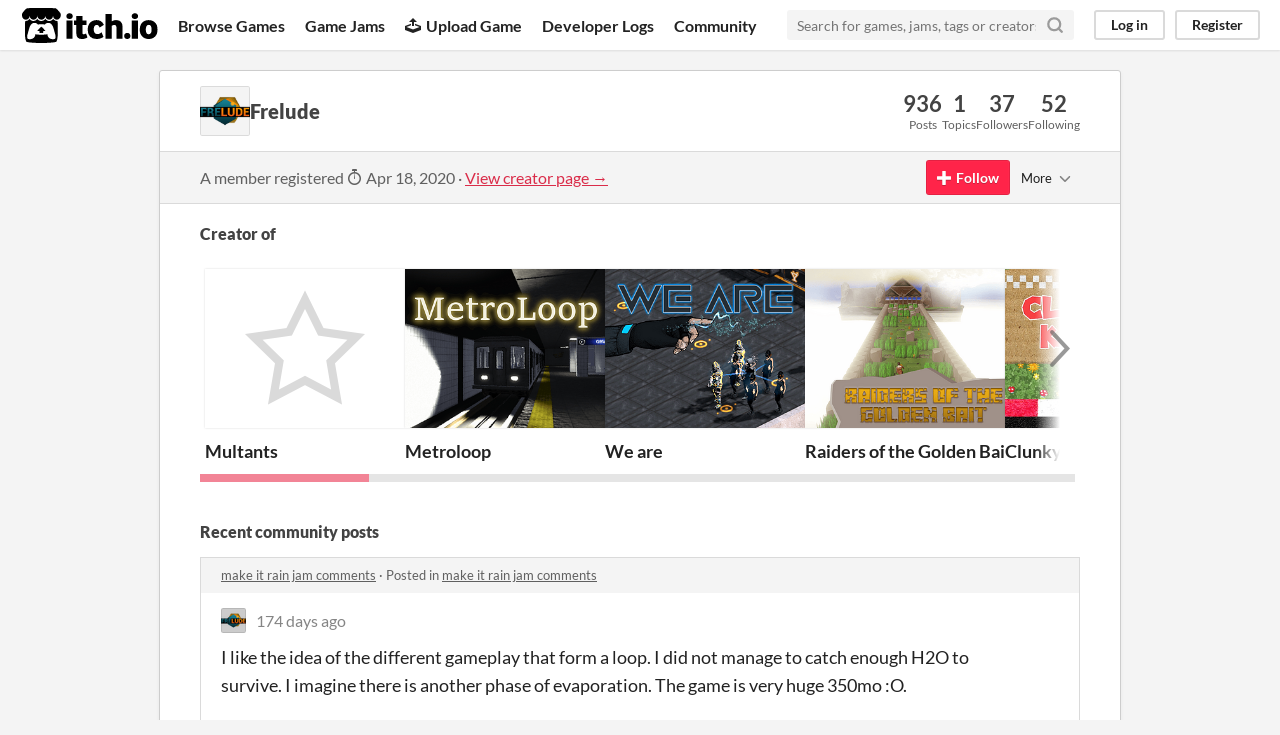

--- FILE ---
content_type: text/html
request_url: https://itch.io/profile/frelude
body_size: 14340
content:
<!DOCTYPE HTML><html lang="en"><head><meta charset="UTF-8"/><META name="GENERATOR" content="IBM HomePage Builder 2001 V5.0.0 for Windows"><meta name="msvalidate.01" content="3BB4D18369B9C21326AF7A99FCCC5A09" /><meta property="fb:app_id" content="537395183072744" /><title>Frelude - itch.io</title><meta name="csrf_token" value="WyIxc1dTIiwxNzY5NTg2MjY5LCJXc0k1cXpObVZzMXpwNTIiXQ==.i3EOhhN2a6MrioXuC7mLijp8qNI=" /><meta content="Frelude" property="og:title"/><meta content="itch.io" property="og:site_name"/><meta content="4503599627724030" property="twitter:account_id"/><link rel="canonical" href="https://frelude.itch.io"/><link href="/static/manifest.json" rel="manifest"/><meta name="itch:path" content="users/2317952"/><meta name="viewport" content="width=device-width, initial-scale=1"/><meta name="theme-color" content="#FA5C5C"/><link rel="stylesheet" href="https://static.itch.io/main.css?1769296133"/><script type="text/javascript">if (!window.location.hostname.match(/localhost/)) {      window.dataLayer = window.dataLayer || [];
      function gtag(){dataLayer.push(arguments);}
      gtag('js', new Date());
      gtag('config', "G-36R7NPBMLS", {});
      (function(d, t, s, m) {
        s = d.createElement(t);
        s.src = "https:\/\/www.googletagmanager.com\/gtag\/js?id=G-36R7NPBMLS";
        s.async = 1;
        m = d.getElementsByTagName(t)[0];
        m.parentNode.insertBefore(s, m);
      })(document, "script");
      }</script><script type="text/javascript">window.itchio_translations_url = 'https://static.itch.io/translations';</script><script type="text/javascript" src="https://static.itch.io/lib.min.js?1769296133"></script><script type="text/javascript" src="https://static.itch.io/bundle.min.js?1769296133"></script><script defer type="text/javascript" src="https://static.itch.io/react.min.js?1769296133"></script><script type="text/javascript" src="https://static.itch.io/community.min.js?1769296133"></script><script type="text/javascript">I.current_user = null;</script></head><body data-host="itch.io" data-page_name="community.profile" class="locale_en layout_widget responsive"><div class="header_widget base_widget" id="header_4550976"><a href="#maincontent" class="skip_to_main">Skip to main content</a><div class="primary_header"><h1 title="itch.io - indie game hosting marketplace" class="title"><a href="/" class="header_logo" title="itch.io - indie game hosting marketplace"><span class="visually_hidden">itch.io</span><img width="775" height="199" src="https://static.itch.io/images/logo-black-new.svg" class="full_logo" alt="itch.io logo &amp; title"/><img width="262" height="235" src="https://static.itch.io/images/itchio-textless-black.svg" class="minimal_logo" alt="itch.io logo"/></a></h1><div class="header_buttons"><a href="/games" class="header_button browse_btn" data-label="browse">Browse Games</a><a href="/jams" class="header_button jams_btn" data-label="jams">Game Jams</a><a href="/developers" class="header_button developers_btn" data-label="developers"><span aria-hidden="true" class="icon icon-upload"></span>Upload Game</a><a href="/devlogs" class="header_button devlogs_btn" data-label="devlogs">Developer Logs</a><a href="/community" class="header_button community.home_btn" data-label="community.home">Community</a></div><form action="/search" class="game_search"><input type="text" placeholder="Search for games, jams, tags or creators" required="required" name="q" class="search_input"/><button aria-label="Search" class="submit_btn"><svg role="img" fill="none" viewBox="0 0 24 24" stroke="currentColor" class="svgicon icon_search" stroke-width="3" width="18" height="18" stroke-linejoin="round" version="1.1" stroke-linecap="round" aria-hidden><circle cx="11" cy="11" r="8"></circle><line x1="21" y1="21" x2="16.65" y2="16.65"></line></svg></button></form><div class="user_panel_widget base_widget" id="user_panel_1209209"><a data-label="log_in" class="panel_button" data-register_action="header" href="/login">Log in</a><a data-label="register" class="panel_button register_button" data-register_action="header" href="/register">Register</a></div></div><div data-target="browse" class="header_dropdown"><a href="/games/store">Indie game store</a><a href="/games/free">Free games</a><a href="/games/fun">Fun games</a><a href="/games/tag-horror">Horror games</a><div class="divider"></div><a href="/tools">Game development</a><a href="/game-assets">Assets</a><a href="/comics">Comics</a><div class="divider"></div><a href="/sales">Sales</a><a href="/bundles">Bundles</a><div class="divider"></div><a href="/jobs">Jobs</a><div class="divider"></div><a href="/tags">Tags</a><a href="/game-development/engines">Game Engines</a></div></div><div class="main"><div class="inner_column"><div class="community_profile_page page_widget base_widget" id="community_profile_8383207"><div class="tabbed_header_widget base_widget" id="tabbed_header_7021839"><div class="stat_header_widget"><div class="text_container"><div style="background-image: url(&#039;https://img.itch.zone/aW1nLzM0ODkwNjEucG5n/80x80%23/mC41KE.png&#039;)" class="avatar"></div><h2>Frelude</h2></div><div class="stats_container"><div class="stat_box"><div class="stat_value">936</div><div class="stat_label">Posts</div></div><div class="stat_box"><div class="stat_value">1</div><div class="stat_label">Topics</div></div><div class="stat_box"><div class="stat_value">37</div><div class="stat_label">Followers</div></div><div class="stat_box"><div class="stat_value">52</div><div class="stat_label">Following</div></div></div></div></div><div class="sub_header"><div class="user_data">A member registered <abbr title="18 April 2020 @ 20:03 UTC"><span aria-hidden="true" class="icon icon-stopwatch"></span> Apr 18, 2020</abbr><span class="divider"> · </span><a href="https://frelude.itch.io">View creator page →</a></div><div class="follow_button_widget base_widget" id="follow_button_1675497"></div><div class="filter_picker_widget base_widget" id="filter_picker_967586"><button class="filter_value"><span class="value_label">More</span><svg role="img" fill="none" viewBox="0 0 24 24" stroke="currentColor" class="svgicon icon_down_tick2" stroke-width="2" width="18" height="18" stroke-linejoin="round" version="1.1" stroke-linecap="round" aria-hidden><polyline points="6 9 12 15 18 9"></polyline></svg></button><div class="filter_popup"><div class="filter_options"><div class="filter_option"><form class="block_form" method="post" onsubmit="return confirm(&#039;You will no longer see this accounts posts and receive notifications from them.&#039;)" action="/blocks"><input type="hidden" name="csrf_token" value="WyIxc1dTIiwxNzY5NTg2MjY5LCJXc0k1cXpObVZzMXpwNTIiXQ==.i3EOhhN2a6MrioXuC7mLijp8qNI=" /><input value="2317952" name="blocked_user_id" type="hidden"/><input value="block" name="action" type="hidden"/><button class="button small">Block account</button></form></div></div></div></div></div><div class="padded"><div class="user_links user_links_widget base_widget" id="user_links_1353863"></div><h3>Creator of</h3><div class="game_carousel_widget base_widget"><div data-label="paddle_next" class="paddle_next"><div class="paddle_center_area"></div></div><div data-label="paddle_prev" class="paddle_prev"><div class="paddle_center_area"></div></div><div class="scrollbar_outer"><div class="scrollbar_inner"></div></div><div class="scrolling_outer"><div class="game_grid_widget base_widget scrolling_inner game_list"><div dir="auto" data-game_id="4143208" class="game_cell lazy_images"><div style="background-color:#000104;" class="game_thumb"><a href="https://frelude.itch.io/multants" data-label="game:4143208:thumb" class="thumb_link game_link" tabindex="-1" data-action="game_grid"><div class="no_cover_text"><span aria-hidden="true" class="icon icon-star2"></span></div></a></div><div class="game_cell_data"><div class="game_title"><a href="https://frelude.itch.io/multants" class="title game_link" data-action="game_grid" data-label="game:4143208:title">Multants</a></div><div class="game_author"><a href="https://frelude.itch.io" data-label="user:2317952" data-action="game_grid">Frelude</a></div><div class="game_platform"><span class="web_flag">Play in browser</span></div></div></div><div dir="auto" data-game_id="3349902" class="game_cell has_cover lazy_images"><div style="background-color:#000000;" class="game_thumb"><a href="https://frelude.itch.io/metroloop" data-label="game:3349902:thumb" class="thumb_link game_link" tabindex="-1" data-action="game_grid"><img data-lazy_src="https://img.itch.zone/aW1nLzIyOTI2OTk2LnBuZw==/315x250%23c/jZUIZB.png" height="250" class="lazy_loaded" width="315"/></a></div><div class="game_cell_data"><div class="game_title"><a href="https://frelude.itch.io/metroloop" class="title game_link" data-action="game_grid" data-label="game:3349902:title">Metroloop</a></div><div title="Escape the metro’s twisted architecture" class="game_text">Escape the metro’s twisted architecture</div><div class="game_author"><a href="https://frelude.itch.io" data-label="user:2317952" data-action="game_grid">Frelude</a></div><div class="game_genre">Adventure</div><div class="game_platform"><span class="web_flag">Play in browser</span><span class="icon icon-windows8" title="Download for Windows" aria-hidden="true"></span> </div></div></div><div dir="auto" data-game_id="3290118" class="game_cell has_cover lazy_images"><div style="background-color:#000000;" class="game_thumb"><a href="https://frelude.itch.io/we-are" data-label="game:3290118:thumb" class="thumb_link game_link" tabindex="-1" data-action="game_grid"><img data-lazy_src="https://img.itch.zone/aW1nLzE5NjM5OTY4LnBuZw==/315x250%23c/eXHPNd.png" height="250" class="lazy_loaded" width="315"/></a></div><div class="game_cell_data"><div class="game_title"><a href="https://frelude.itch.io/we-are" class="title game_link" data-action="game_grid" data-label="game:3290118:title">We are</a></div><div title="“We are” is a action game where you control an ever-growing horde just by contact." class="game_text">“We are” is a action game where you control an ever-growing horde just by contact.</div><div class="game_author"><a href="https://frelude.itch.io" data-label="user:2317952" data-action="game_grid">Frelude</a></div><div class="game_genre">Action</div><div class="game_platform"><span class="web_flag">Play in browser</span></div></div></div><div dir="auto" data-game_id="3117515" class="game_cell has_cover lazy_images"><div style="background-color:#b0b7cf;" class="game_thumb"><a href="https://frelude.itch.io/raidersofthegoldenbait" data-label="game:3117515:thumb" class="thumb_link game_link" tabindex="-1" data-action="game_grid"><img data-lazy_src="https://img.itch.zone/aW1nLzE4NjM0MzU3LnBuZw==/315x250%23c/8oEwC5.png" height="250" class="lazy_loaded" width="315"/></a></div><div class="game_cell_data"><div class="game_title"><a href="https://frelude.itch.io/raidersofthegoldenbait" class="title game_link" data-action="game_grid" data-label="game:3117515:title">Raiders of the Golden Bait</a></div><div title="A runner but you bait raiders with gold" class="game_text">A runner but you bait raiders with gold</div><div class="game_author"><a href="https://frelude.itch.io" data-label="user:2317952" data-action="game_grid">Frelude</a></div><div class="game_genre">Racing</div><div class="game_platform"><span class="web_flag">Play in browser</span></div></div></div><div dir="auto" data-game_id="2151896" class="game_cell has_cover lazy_images"><div style="background-color:#eeeeee;" class="game_thumb"><a href="https://frelude.itch.io/clunkykart" data-label="game:2151896:thumb" class="thumb_link game_link" tabindex="-1" data-action="game_grid"><img data-lazy_src="https://img.itch.zone/aW1nLzEyNzQ5MDI5LmpwZw==/315x250%23c/m91tRi.jpg" height="250" class="lazy_loaded" width="315"/></a></div><div class="game_cell_data"><div class="game_title"><a href="https://frelude.itch.io/clunkykart" class="title game_link" data-action="game_grid" data-label="game:2151896:title">Clunky Kart</a></div><div class="game_author"><a href="https://frelude.itch.io" data-label="user:2317952" data-action="game_grid">Frelude</a></div><div class="game_genre">Racing</div><div class="game_platform"><span class="web_flag">Play in browser</span><span class="icon icon-windows8" title="Download for Windows" aria-hidden="true"></span> </div></div></div><div dir="auto" data-game_id="2047270" class="game_cell has_cover lazy_images"><div style="background-color:#6c9ab3;" class="game_thumb"><a href="https://frelude.itch.io/drony-delivery" data-label="game:2047270:thumb" class="thumb_link game_link" tabindex="-1" data-action="game_grid"><img data-lazy_src="https://img.itch.zone/aW1nLzEyMjQ0NTkzLnBuZw==/315x250%23c/%2BJdenV.png" height="250" class="lazy_loaded" width="315"/></a></div><div class="game_cell_data"><div class="game_title"><a href="https://frelude.itch.io/drony-delivery" class="title game_link" data-action="game_grid" data-label="game:2047270:title">Drony Delivery</a></div><div class="game_author"><a href="https://frelude.itch.io" data-label="user:2317952" data-action="game_grid">Frelude</a></div><div class="game_genre">Puzzle</div><div class="game_platform"><span class="web_flag">Play in browser</span></div></div></div><div dir="auto" data-game_id="1763014" class="game_cell has_cover lazy_images"><div style="background-color:#000000;" class="game_thumb"><a href="https://frelude.itch.io/locked-with-zombies" data-label="game:1763014:thumb" class="thumb_link game_link" tabindex="-1" data-action="game_grid"><img data-lazy_src="https://img.itch.zone/aW1nLzEwMzY4Njk4LnBuZw==/315x250%23c/2acmqM.png" height="250" class="lazy_loaded" width="315"/></a></div><div class="game_cell_data"><div class="game_title"><a href="https://frelude.itch.io/locked-with-zombies" class="title game_link" data-action="game_grid" data-label="game:1763014:title">Locked with Zombies</a></div><div class="game_author"><a href="https://frelude.itch.io" data-label="user:2317952" data-action="game_grid">Frelude</a></div><div class="game_genre">Survival</div><div class="game_platform"><span class="icon icon-windows8" title="Download for Windows" aria-hidden="true"></span> </div></div></div><div dir="auto" data-game_id="1709793" class="game_cell has_cover lazy_images"><div style="background-color:#eeeeee;" class="game_thumb"><a href="https://madelou.itch.io/steam-mazes" data-label="game:1709793:thumb" class="thumb_link game_link" tabindex="-1" data-action="game_grid"><img data-lazy_src="https://img.itch.zone/aW1nLzEwMDczNDcxLnBuZw==/315x250%23c/tEzthN.png" height="250" class="lazy_loaded" width="315"/></a></div><div class="game_cell_data"><div class="game_title"><a href="https://madelou.itch.io/steam-mazes" class="title game_link" data-action="game_grid" data-label="game:1709793:title">Steam Mazes</a></div><div class="game_author"><a href="https://madelou.itch.io" data-label="user:3276867" data-action="game_grid">Madélou</a></div><div class="game_genre">Puzzle</div><div class="game_platform"><span class="web_flag">Play in browser</span></div></div></div><div dir="auto" data-game_id="1672146" class="game_cell has_cover lazy_images"><div style="background-color:#eeeeee;" class="game_thumb"><a href="https://frelude.itch.io/lead-the-gargoyles-duels" data-label="game:1672146:thumb" class="thumb_link game_link" tabindex="-1" data-action="game_grid"><img data-lazy_src="https://img.itch.zone/aW1nLzk4NDY1MjgucG5n/315x250%23c/O0Ud3P.png" height="250" class="lazy_loaded" width="315"/></a></div><div class="game_cell_data"><div class="game_title"><a href="https://frelude.itch.io/lead-the-gargoyles-duels" class="title game_link" data-action="game_grid" data-label="game:1672146:title">Lead The Gargoyles Duels</a></div><div class="game_author"><a href="https://frelude.itch.io" data-label="user:2317952" data-action="game_grid">Frelude</a></div><div class="game_genre">Puzzle</div><div class="game_platform"><span class="web_flag">Play in browser</span><span class="icon icon-windows8" title="Download for Windows" aria-hidden="true"></span> </div></div></div><div dir="auto" data-game_id="1614100" class="game_cell has_cover lazy_images"><div style="background-color:#eeeeee;" class="game_thumb"><a href="https://frelude.itch.io/gmtk2022" data-label="game:1614100:thumb" class="thumb_link game_link" tabindex="-1" data-action="game_grid"><img data-lazy_src="https://img.itch.zone/aW1nLzk1MzU5MTAucG5n/315x250%23c/f3117%2B.png" height="250" class="lazy_loaded" width="315"/></a></div><div class="game_cell_data"><div class="game_title"><a href="https://frelude.itch.io/gmtk2022" class="title game_link" data-action="game_grid" data-label="game:1614100:title">Dicy Kart</a></div><div class="game_author"><a href="https://frelude.itch.io" data-label="user:2317952" data-action="game_grid">Frelude</a></div><div class="game_genre">Puzzle</div><div class="game_platform"><span class="web_flag">Play in browser</span></div></div></div><div dir="auto" data-game_id="1596364" class="game_cell has_cover lazy_images"><div style="background-color:#eeeeee;" class="game_thumb"><a href="https://frelude.itch.io/jasmin-ninjas" data-label="game:1596364:thumb" class="thumb_link game_link" tabindex="-1" data-action="game_grid"><img data-lazy_src="https://img.itch.zone/aW1nLzk0MTcxNTAuZ2lm/315x250%23c/kWLB%2Fq.gif" height="250" class="lazy_loaded" width="315"/><div class="gif_label">GIF</div><div data-gif="https://img.itch.zone/aW1nLzk0MTcxNTAuZ2lm/original/v8MRWH.gif" class="gif_overlay"></div></a></div><div class="game_cell_data"><div class="game_title"><a href="https://frelude.itch.io/jasmin-ninjas" class="title game_link" data-action="game_grid" data-label="game:1596364:title">Jasmin Ninjas</a></div><div title="Fight along your path, minimize your loss, maximize Reinforcement" class="game_text">Fight along your path, minimize your loss, maximize Reinforcement</div><div class="game_author"><a href="https://frelude.itch.io" data-label="user:2317952" data-action="game_grid">Frelude</a></div><div class="game_genre">Puzzle</div><div class="game_platform"><span class="web_flag">Play in browser</span></div></div></div><div dir="auto" data-game_id="1579700" class="game_cell has_cover lazy_images"><div style="background-color:#eeeeee;" class="game_thumb"><a href="https://frelude.itch.io/martytram" data-label="game:1579700:thumb" class="thumb_link game_link" tabindex="-1" data-action="game_grid"><img data-lazy_src="https://img.itch.zone/aW1nLzkyNjM3NTQuZ2lm/315x250%23c/Yf0lKJ.gif" height="250" class="lazy_loaded" width="315"/><div class="gif_label">GIF</div><div data-gif="https://img.itch.zone/aW1nLzkyNjM3NTQuZ2lm/original/pdQ1ax.gif" class="gif_overlay"></div></a></div><div class="game_cell_data"><div class="game_title"><a href="https://frelude.itch.io/martytram" class="title game_link" data-action="game_grid" data-label="game:1579700:title">Marty Tram</a></div><div title="Oh my ! The brakes have dropped! Choose the paths that will save the most lives." class="game_text">Oh my ! The brakes have dropped! Choose the paths that will save the most lives.</div><div class="game_author"><a href="https://frelude.itch.io" data-label="user:2317952" data-action="game_grid">Frelude</a></div><div class="game_genre">Puzzle</div><div class="game_platform"><span class="web_flag">Play in browser</span></div></div></div><div dir="auto" data-game_id="1329300" class="game_cell has_cover lazy_images"><div style="background-color:#79fba7;" class="game_thumb"><a href="https://frelude.itch.io/gegnome" data-label="game:1329300:thumb" class="thumb_link game_link" tabindex="-1" data-action="game_grid"><img data-lazy_src="https://img.itch.zone/aW1nLzc3MzAzNTQuZ2lm/315x250%23c/qWakLl.gif" height="250" class="lazy_loaded" width="315"/><div class="gif_label">GIF</div><div data-gif="https://img.itch.zone/aW1nLzc3MzAzNTQuZ2lm/original/l7bj4N.gif" class="gif_overlay"></div></a></div><div class="game_cell_data"><div class="game_title"><a href="https://frelude.itch.io/gegnome" class="title game_link" data-action="game_grid" data-label="game:1329300:title">Gegnome</a></div><div title="Grows your Gnomes population and protect them from epidemic" class="game_text">Grows your Gnomes population and protect them from epidemic</div><div class="game_author"><a href="https://frelude.itch.io" data-label="user:2317952" data-action="game_grid">Frelude</a></div><div class="game_genre">Puzzle</div><div class="game_platform"><span class="web_flag">Play in browser</span></div></div></div><div dir="auto" data-game_id="1204292" class="game_cell has_cover lazy_images"><div style="background-color:#eeeeee;" class="game_thumb"><a href="https://frelude.itch.io/ontheedgeoftheworld" data-label="game:1204292:thumb" class="thumb_link game_link" tabindex="-1" data-action="game_grid"><img data-lazy_src="https://img.itch.zone/aW1nLzcwNDE3MDIuZ2lm/315x250%23c/%2FmAZjn.gif" height="250" class="lazy_loaded" width="315"/><div class="gif_label">GIF</div><div data-gif="https://img.itch.zone/aW1nLzcwNDE3MDIuZ2lm/original/NPzdHw.gif" class="gif_overlay"></div></a></div><div class="game_cell_data"><div class="game_title"><a href="https://frelude.itch.io/ontheedgeoftheworld" class="title game_link" data-action="game_grid" data-label="game:1204292:title">On the edge of the World</a></div><div title="Kill the Crawlers who have invaded your colony !" class="game_text">Kill the Crawlers who have invaded your colony !</div><div class="game_author"><a href="https://frelude.itch.io" data-label="user:2317952" data-action="game_grid">Frelude</a></div><div class="game_genre">Shooter</div><div class="game_platform"><span class="web_flag">Play in browser</span><span class="icon icon-windows8" title="Download for Windows" aria-hidden="true"></span> </div></div></div><div dir="auto" data-game_id="969696" class="game_cell has_cover lazy_images"><div style="background-color:#a8b3ab;" class="game_thumb"><a href="https://frelude.itch.io/indiara-crowns" data-label="game:969696:thumb" class="thumb_link game_link" tabindex="-1" data-action="game_grid"><img data-lazy_src="https://img.itch.zone/aW1nLzEyMjcxOTM5LnBuZw==/315x250%23c/BM3kob.png" height="250" class="lazy_loaded" width="315"/></a></div><div class="game_cell_data"><div class="game_title"><a href="https://frelude.itch.io/indiara-crowns" class="title game_link" data-action="game_grid" data-label="game:969696:title">Indiara Crowns and the temple of infinity</a></div><div title="Screen Wrapping &amp; Scrolling puzzle platformer​" class="game_text">Screen Wrapping &amp; Scrolling puzzle platformer​</div><div class="game_author"><a href="https://frelude.itch.io" data-label="user:2317952" data-action="game_grid">Frelude</a></div><div class="game_genre">Platformer</div><div class="game_platform"><span class="web_flag">Play in browser</span></div></div></div><div dir="auto" data-game_id="939223" class="game_cell has_cover lazy_images"><div style="background-color:#eeeeee;" class="game_thumb"><a href="https://frelude.itch.io/tale-of-dead-and-re-dead" data-label="game:939223:thumb" class="thumb_link game_link" tabindex="-1" data-action="game_grid"><img data-lazy_src="https://img.itch.zone/aW1nLzUzNjcwNjkuZ2lm/315x250%23c/I7bkJN.gif" height="250" class="lazy_loaded" width="315"/><div class="gif_label">GIF</div><div data-gif="https://img.itch.zone/aW1nLzUzNjcwNjkuZ2lm/original/KlX1Ix.gif" class="gif_overlay"></div></a></div><div class="game_cell_data"><div class="game_title"><a href="https://frelude.itch.io/tale-of-dead-and-re-dead" class="title game_link" data-action="game_grid" data-label="game:939223:title">Tale of Dead and re-Dead</a></div><div title="A tale where you must die to live !" class="game_text">A tale where you must die to live !</div><div class="game_author"><a href="https://frelude.itch.io" data-label="user:2317952" data-action="game_grid">Frelude</a></div><div class="game_genre">Adventure</div><div class="game_platform"><span class="web_flag">Play in browser</span><span class="icon icon-windows8" title="Download for Windows" aria-hidden="true"></span> </div></div></div><div dir="auto" data-game_id="898257" class="game_cell has_cover lazy_images"><div style="background-color:#eeeeee;" class="game_thumb"><a href="https://frelude.itch.io/more-isles" data-label="game:898257:thumb" class="thumb_link game_link" tabindex="-1" data-action="game_grid"><img data-lazy_src="https://img.itch.zone/aW1nLzUxNDU3OTguZ2lm/315x250%23c/1ZW934.gif" height="250" class="lazy_loaded" width="315"/><div class="gif_label">GIF</div><div data-gif="https://img.itch.zone/aW1nLzUxNDU3OTguZ2lm/original/iwLmen.gif" class="gif_overlay"></div></a></div><div class="game_cell_data"><div class="game_title"><a href="https://frelude.itch.io/more-isles" class="title game_link" data-action="game_grid" data-label="game:898257:title">More Isles</a></div><div title="Merge tiles to create better tiles but less tiles" class="game_text">Merge tiles to create better tiles but less tiles</div><div class="game_author"><a href="https://frelude.itch.io" data-label="user:2317952" data-action="game_grid">Frelude</a></div><div class="game_genre">Puzzle</div><div class="game_platform"><span class="web_flag">Play in browser</span><span class="icon icon-windows8" title="Download for Windows" aria-hidden="true"></span> </div></div></div><div dir="auto" data-game_id="886466" class="game_cell has_cover lazy_images"><div style="background-color:#eeeeee;" class="game_thumb"><a href="https://frelude.itch.io/astral-planes" data-label="game:886466:thumb" class="thumb_link game_link" tabindex="-1" data-action="game_grid"><img data-lazy_src="https://img.itch.zone/aW1nLzQ5OTkwMTIucG5n/315x250%23c/gKRglJ.png" height="250" class="lazy_loaded" width="315"/></a></div><div class="game_cell_data"><div class="game_title"><a href="https://frelude.itch.io/astral-planes" class="title game_link" data-action="game_grid" data-label="game:886466:title">Astral Planes</a></div><div title="Find all the totem to reborn again" class="game_text">Find all the totem to reborn again</div><div class="game_author"><a href="https://frelude.itch.io" data-label="user:2317952" data-action="game_grid">Frelude</a></div><div class="game_genre">Puzzle</div><div class="game_platform"><span class="web_flag">Play in browser</span><span class="icon icon-windows8" title="Download for Windows" aria-hidden="true"></span> </div></div></div><div dir="auto" data-game_id="872100" class="game_cell has_cover lazy_images"><div style="background-color:#e53b44;" class="game_thumb"><a href="https://frelude.itch.io/discordjam5" data-label="game:872100:thumb" class="thumb_link game_link" tabindex="-1" data-action="game_grid"><img data-lazy_src="https://img.itch.zone/aW1nLzQ5MTUxNzEucG5n/315x250%23c/EkhFvv.png" height="250" class="lazy_loaded" width="315"/></a></div><div class="game_cell_data"><div class="game_title"><a href="https://frelude.itch.io/discordjam5" class="title game_link" data-action="game_grid" data-label="game:872100:title">Gegnome - Jam</a></div><div title="Grows your Gnomes and protect them from epidemic" class="game_text">Grows your Gnomes and protect them from epidemic</div><div class="game_author"><a href="https://frelude.itch.io" data-label="user:2317952" data-action="game_grid">Frelude</a></div><div class="game_genre">Puzzle</div><div class="game_platform"><span class="web_flag">Play in browser</span></div></div></div><div dir="auto" data-game_id="860717" class="game_cell has_cover lazy_images"><div style="background-color:#000000;" class="game_thumb"><a href="https://frelude.itch.io/mirror-path" data-label="game:860717:thumb" class="thumb_link game_link" tabindex="-1" data-action="game_grid"><img data-lazy_src="https://img.itch.zone/aW1nLzQ5MzM1NTIuZ2lm/315x250%23c/m0MaAd.gif" height="250" class="lazy_loaded" width="315"/><div class="gif_label">GIF</div><div data-gif="https://img.itch.zone/aW1nLzQ5MzM1NTIuZ2lm/original/BEedbI.gif" class="gif_overlay"></div></a></div><div class="game_cell_data"><div class="game_title"><a href="https://frelude.itch.io/mirror-path" class="title game_link" data-action="game_grid" data-label="game:860717:title">Mirror Path</a></div><div title="A tron inspired infinite runner with one  button" class="game_text">A tron inspired infinite runner with one  button</div><div class="game_author"><a href="https://frelude.itch.io" data-label="user:2317952" data-action="game_grid">Frelude</a></div><div class="game_genre">Racing</div><div class="game_platform"><span class="web_flag">Play in browser</span></div></div></div><div dir="auto" data-game_id="812216" class="game_cell has_cover lazy_images"><div style="background-color:#63c64d;" class="game_thumb"><a href="https://frelude.itch.io/insectera" data-label="game:812216:thumb" class="thumb_link game_link" tabindex="-1" data-action="game_grid"><img data-lazy_src="https://img.itch.zone/aW1nLzQ2NTU0NzcucG5n/315x250%23c/z80nCy.png" height="250" class="lazy_loaded" width="315"/></a></div><div class="game_cell_data"><div class="game_title"><a href="https://frelude.itch.io/insectera" class="title game_link" data-action="game_grid" data-label="game:812216:title">InsectEra</a></div><div title="Let&#039;s green the earth with the help of bees, ladybugs through many levels." class="game_text">Let&#039;s green the earth with the help of bees, ladybugs through many levels.</div><div class="game_author"><a href="https://frelude.itch.io" data-label="user:2317952" data-action="game_grid">Frelude</a></div><div class="game_genre">Puzzle</div><div class="game_platform"><span class="web_flag">Play in browser</span></div></div></div><div dir="auto" data-game_id="772245" class="game_cell has_cover lazy_images"><div style="background-color:#000000;" class="game_thumb"><a href="https://frelude.itch.io/balance-ta-babouche" data-label="game:772245:thumb" class="thumb_link game_link" tabindex="-1" data-action="game_grid"><img data-lazy_src="https://img.itch.zone/aW1nLzQ0OTE3OTgucG5n/315x250%23c/w4oHQF.png" height="250" class="lazy_loaded" width="315"/></a></div><div class="game_cell_data"><div class="game_title"><a href="https://frelude.itch.io/balance-ta-babouche" class="title game_link" data-action="game_grid" data-label="game:772245:title">Balance ta babouche</a></div><div class="game_author"><a href="https://frelude.itch.io" data-label="user:2317952" data-action="game_grid">Frelude</a></div><div class="game_platform"><span class="web_flag">Play in browser</span></div></div></div><div dir="auto" data-game_id="752363" class="game_cell has_cover lazy_images"><div style="background-color:#b8c522;" class="game_thumb"><a href="https://frelude.itch.io/firerun" data-label="game:752363:thumb" class="thumb_link game_link" tabindex="-1" data-action="game_grid"><img data-lazy_src="https://img.itch.zone/aW1nLzQ3OTg2MzgucG5n/315x250%23c/tAxd92.png" height="250" class="lazy_loaded" width="315"/></a></div><div class="game_cell_data"><div class="game_title"><a href="https://frelude.itch.io/firerun" class="title game_link" data-action="game_grid" data-label="game:752363:title">FireRun</a></div><div title="You are cursed. Solve the puzzle before you burn your environment and yourself." class="game_text">You are cursed. Solve the puzzle before you burn your environment and yourself.</div><div class="game_author"><a href="https://frelude.itch.io" data-label="user:2317952" data-action="game_grid">Frelude</a></div><div class="game_genre">Puzzle</div><div class="game_platform"><span class="web_flag">Play in browser</span><span class="icon icon-windows8" title="Download for Windows" aria-hidden="true"></span> </div></div></div></div></div></div><div class="recent_posts"><h3>Recent community posts</h3><div class="topic_post_row"><div class="topic_title"><a href="/jam/gmtk-2025/rate/3781412">make it rain jam comments</a><span> · </span>Posted in <a href="/jam/gmtk-2025/rate/3781412">make it rain jam comments</a></div><div class="community_post_list_widget base_widget" id="community_post_list_4613572"><div data-post="{&quot;user_id&quot;:2317952,&quot;id&quot;:13705820}" class="community_post" id="post-13705820"><div id="first-post" class="post_anchor"></div><div id="last-post" class="post_anchor"></div><div class="post_grid"><a href="/profile/frelude" class="avatar_container"><div style="background-image: url(https://img.itch.zone/aW1nLzM0ODkwNjEucG5n/25x25%23/aGqdX7.png)" class="post_avatar"></div></a><div class="post_header"><span class="post_author"><a href="/profile/frelude">Frelude</a></span><span title="2025-08-06 09:55:15" class="post_date"><a href="/post/13705820">174 days ago</a></span></div><div class="post_content"><div dir="auto" class="post_body user_formatted"><p>I like the idea of the different gameplay that form a loop. I did not manage to catch enough H2O to survive. I imagine there is another phase of evaporation. The game is very huge 350mo :O.&nbsp;</p><p>Well done.</p></div><div class="post_footer"><a data-register_action="community_reply" class="post_action reply_btn" href="/login">Reply</a></div></div></div></div><script type="text/template" id="vote_counts_tpl"><% if (up_score > 0) { %><span class="upvotes">(+{{up_score}})</span><% } %><% if (down_score > 0) { %><span class="downvotes">(-{{down_score}})</span><% } %></script></div></div><div class="topic_post_row"><div class="topic_title"><a href="/jam/gmtk-2025/rate/3781126">Choo Choo Coalition jam comments</a><span> · </span>Posted in <a href="/jam/gmtk-2025/rate/3781126">Choo Choo Coalition jam comments</a></div><div class="community_post_list_widget base_widget" id="community_post_list_8561168"><div data-post="{&quot;user_id&quot;:2317952,&quot;id&quot;:13705518}" class="community_post" id="post-13705518"><div id="first-post" class="post_anchor"></div><div id="last-post" class="post_anchor"></div><div class="post_grid"><a href="/profile/frelude" class="avatar_container"><div style="background-image: url(https://img.itch.zone/aW1nLzM0ODkwNjEucG5n/25x25%23/aGqdX7.png)" class="post_avatar"></div></a><div class="post_header"><span class="post_author"><a href="/profile/frelude">Frelude</a></span><span title="2025-08-06 09:40:37" class="post_date"><a href="/post/13705518">174 days ago</a></span></div><div class="post_content"><div dir="auto" class="post_body user_formatted"><p>Great game. Very well executed. The train brings new choices to make: to place a turn now, to wait, or to add a wagon? I find it a bit verbose; you often get interrupted in the action. The graphics are nice. Well done.</p></div><div class="post_footer"><a data-register_action="community_reply" class="post_action reply_btn" href="/login">Reply</a></div></div></div></div><script type="text/template" id="vote_counts_tpl"><% if (up_score > 0) { %><span class="upvotes">(+{{up_score}})</span><% } %><% if (down_score > 0) { %><span class="downvotes">(-{{down_score}})</span><% } %></script></div></div><div class="topic_post_row"><div class="topic_title"><a href="/jam/gmtk-2025/rate/3781522">Boto The Recycled jam comments</a><span> · </span>Posted in <a href="/jam/gmtk-2025/rate/3781522">Boto The Recycled jam comments</a></div><div class="community_post_list_widget base_widget" id="community_post_list_7509240"><div data-post="{&quot;user_id&quot;:2317952,&quot;id&quot;:13705137}" class="community_post" id="post-13705137"><div id="first-post" class="post_anchor"></div><div id="last-post" class="post_anchor"></div><div class="post_grid"><a href="/profile/frelude" class="avatar_container"><div style="background-image: url(https://img.itch.zone/aW1nLzM0ODkwNjEucG5n/25x25%23/aGqdX7.png)" class="post_avatar"></div></a><div class="post_header"><span class="post_author"><a href="/profile/frelude">Frelude</a></span><span title="2025-08-06 09:21:07" class="post_date"><a href="/post/13705137">174 days ago</a></span></div><div class="post_content"><div dir="auto" class="post_body user_formatted"><p></p><p>I really enjoyed the game. It is well executed. The concept is quite classic for a Jam but fitting.
 </p>
<p>What I liked:
 </p>
<ul> <li>Good level design
 </li><li>Well-managed difficulty
 </li><li>Generally correct handling.
 </li><li>Reference to &quot;Mind over magnet&quot; ;)
 </li></ul>
<p>What could be improved:
 </p>
<ul> <li>Some graphical artifacts with the character.
 </li><li>When you commit suicide, the character sometimes flips to the side, which can be annoying when you want to stay pressed on a button.
 </li><li>The music is a bit repetitive.</li></ul>
<p>Overall, it&#x27;s a good job. Well done.
</p></div><div class="post_footer"><a data-register_action="community_reply" class="post_action reply_btn" href="/login">Reply</a></div></div></div></div><script type="text/template" id="vote_counts_tpl"><% if (up_score > 0) { %><span class="upvotes">(+{{up_score}})</span><% } %><% if (down_score > 0) { %><span class="downvotes">(-{{down_score}})</span><% } %></script></div></div><div class="topic_post_row"><div class="topic_title"><a href="/jam/brackeys-13/rate/3349902">Metroloop jam comments</a><span> · </span>Replied to <a href="https://malvoghekopt.itch.io">MalvogHekopt</a> in <a href="/jam/brackeys-13/rate/3349902">Metroloop jam comments</a></div><div class="community_post_list_widget base_widget" id="community_post_list_666070"><div data-post="{&quot;user_id&quot;:2317952,&quot;id&quot;:12375422}" class="community_post" id="post-12375422"><div id="first-post" class="post_anchor"></div><div id="last-post" class="post_anchor"></div><div class="post_grid"><a href="/profile/frelude" class="avatar_container"><div style="background-image: url(https://img.itch.zone/aW1nLzM0ODkwNjEucG5n/25x25%23/aGqdX7.png)" class="post_avatar"></div></a><div class="post_header"><span class="post_author"><a href="/profile/frelude">Frelude</a></span><span title="2025-03-09 15:17:07" class="post_date"><a href="/post/12375422">324 days ago</a></span></div><div class="post_content"><div dir="auto" class="post_body user_formatted"><p>Thanks, that&#x27;s appreciated. I see you did well in innovation. Congrats.</p></div><div class="post_footer"><a data-register_action="community_reply" class="post_action reply_btn" href="/login">Reply</a></div></div></div></div><script type="text/template" id="vote_counts_tpl"><% if (up_score > 0) { %><span class="upvotes">(+{{up_score}})</span><% } %><% if (down_score > 0) { %><span class="downvotes">(-{{down_score}})</span><% } %></script></div></div><div class="topic_post_row"><div class="topic_title"><a href="/jam/brackeys-13/rate/3347547">Bug_Tester jam comments</a><span> · </span>Posted in <a href="/jam/brackeys-13/rate/3347547">Bug_Tester jam comments</a></div><div class="community_post_list_widget base_widget" id="community_post_list_9744523"><div data-post="{&quot;user_id&quot;:2317952,&quot;id&quot;:12355250}" class="community_post" id="post-12355250"><div id="first-post" class="post_anchor"></div><div id="last-post" class="post_anchor"></div><div class="post_grid"><a href="/profile/frelude" class="avatar_container"><div style="background-image: url(https://img.itch.zone/aW1nLzM0ODkwNjEucG5n/25x25%23/aGqdX7.png)" class="post_avatar"></div></a><div class="post_header"><span class="post_author"><a href="/profile/frelude">Frelude</a></span><span title="2025-03-07 10:36:26" class="post_date"><a href="/post/12355250">326 days ago</a></span></div><div class="post_content"><div dir="auto" class="post_body user_formatted"><p>There is some Stanley parable vibes in here. I like the game and the humor. It feels perhaps a bit empty. I like the field-of-view effect when running.<br>Great entry.</p></div><div class="post_footer"><a data-register_action="community_reply" class="post_action reply_btn" href="/login">Reply</a></div></div></div></div><script type="text/template" id="vote_counts_tpl"><% if (up_score > 0) { %><span class="upvotes">(+{{up_score}})</span><% } %><% if (down_score > 0) { %><span class="downvotes">(-{{down_score}})</span><% } %></script></div></div><div class="topic_post_row"><div class="topic_title"><a href="/jam/brackeys-13/rate/3348797">Balance jam comments</a><span> · </span>Posted in <a href="/jam/brackeys-13/rate/3348797">Balance jam comments</a></div><div class="community_post_list_widget base_widget" id="community_post_list_3620146"><div data-post="{&quot;user_id&quot;:2317952,&quot;id&quot;:12351218}" class="community_post" id="post-12351218"><div id="first-post" class="post_anchor"></div><div id="last-post" class="post_anchor"></div><div class="post_grid"><a href="/profile/frelude" class="avatar_container"><div style="background-image: url(https://img.itch.zone/aW1nLzM0ODkwNjEucG5n/25x25%23/aGqdX7.png)" class="post_avatar"></div></a><div class="post_header"><span class="post_author"><a href="/profile/frelude">Frelude</a></span><span title="2025-03-06 20:17:23" class="post_date"><a href="/post/12351218">327 days ago</a></span></div><div class="post_content"><div dir="auto" class="post_body user_formatted"><p>Cool game. Mouse wheel or RMB could help turn the piece instead of actual way. Of course some music/sfx. But the core gameplay is simple but effective. Great job.</p></div><div class="post_footer"><a data-register_action="community_reply" class="post_action reply_btn" href="/login">Reply</a></div></div></div></div><script type="text/template" id="vote_counts_tpl"><% if (up_score > 0) { %><span class="upvotes">(+{{up_score}})</span><% } %><% if (down_score > 0) { %><span class="downvotes">(-{{down_score}})</span><% } %></script></div></div><div class="topic_post_row"><div class="topic_title"><a href="/jam/brackeys-13/rate/3337571">2092 jam comments</a><span> · </span>Replied to <a href="https://wershininn.itch.io">wershinin</a> in <a href="/jam/brackeys-13/rate/3337571">2092 jam comments</a></div><div class="community_post_list_widget base_widget" id="community_post_list_7309725"><div data-post="{&quot;user_id&quot;:2317952,&quot;id&quot;:12347001}" class="community_post" id="post-12347001"><div id="first-post" class="post_anchor"></div><div id="last-post" class="post_anchor"></div><div class="post_grid"><a href="/profile/frelude" class="avatar_container"><div style="background-image: url(https://img.itch.zone/aW1nLzM0ODkwNjEucG5n/25x25%23/aGqdX7.png)" class="post_avatar"></div></a><div class="post_header"><span class="post_author"><a href="/profile/frelude">Frelude</a></span><span title="2025-03-06 07:05:20" class="post_date"><a href="/post/12347001">328 days ago</a></span></div><div class="post_content"><div dir="auto" class="post_body user_formatted"><p>My first guess was to put it in the box where the food came from...</p></div><div class="post_footer"><a data-register_action="community_reply" class="post_action reply_btn" href="/login">Reply</a></div></div></div></div><script type="text/template" id="vote_counts_tpl"><% if (up_score > 0) { %><span class="upvotes">(+{{up_score}})</span><% } %><% if (down_score > 0) { %><span class="downvotes">(-{{down_score}})</span><% } %></script></div></div><div class="topic_post_row"><div class="topic_title"><a href="/jam/brackeys-13/rate/3337571">2092 jam comments</a><span> · </span>Posted in <a href="/jam/brackeys-13/rate/3337571">2092 jam comments</a></div><div class="community_post_list_widget base_widget" id="community_post_list_7932734"><div data-post="{&quot;user_id&quot;:2317952,&quot;id&quot;:12338017}" class="community_post" id="post-12338017"><div id="first-post" class="post_anchor"></div><div id="last-post" class="post_anchor"></div><div class="post_grid"><a href="/profile/frelude" class="avatar_container"><div style="background-image: url(https://img.itch.zone/aW1nLzM0ODkwNjEucG5n/25x25%23/aGqdX7.png)" class="post_avatar"></div></a><div class="post_header"><span class="post_author"><a href="/profile/frelude">Frelude</a></span><span title="2025-03-05 09:07:49" class="post_date"><a href="/post/12338017">328 days ago</a></span></div><div class="post_content"><div dir="auto" class="post_body user_formatted"><p>Looks great, but the apartment is so dark (and yes I change the gama-correction). I was stuck after getting the resource, did not found where it is supposed to go. I wander in the apartment looking for the white dot to appear in the darkness... Another time I was stuck between room, so relaunch the game, and it would be good if we can skip texts.&nbsp;</p></div><div class="post_footer"><a data-register_action="community_reply" class="post_action reply_btn" href="/login">Reply</a></div></div></div></div><script type="text/template" id="vote_counts_tpl"><% if (up_score > 0) { %><span class="upvotes">(+{{up_score}})</span><% } %><% if (down_score > 0) { %><span class="downvotes">(-{{down_score}})</span><% } %></script></div></div><div class="topic_post_row"><div class="topic_title"><a href="/jam/brackeys-13/rate/3349946">Untitled House game jam comments</a><span> · </span>Posted in <a href="/jam/brackeys-13/rate/3349946">Untitled House game jam comments</a></div><div class="community_post_list_widget base_widget" id="community_post_list_5004209"><div data-post="{&quot;user_id&quot;:2317952,&quot;id&quot;:12337728}" class="community_post" id="post-12337728"><div id="first-post" class="post_anchor"></div><div id="last-post" class="post_anchor"></div><div class="post_grid"><a href="/profile/frelude" class="avatar_container"><div style="background-image: url(https://img.itch.zone/aW1nLzM0ODkwNjEucG5n/25x25%23/aGqdX7.png)" class="post_avatar"></div></a><div class="post_header"><span class="post_author"><a href="/profile/frelude">Frelude</a></span><span title="2025-03-05 07:51:53" class="post_date"><a href="/post/12337728">328 days ago</a></span></div><div class="post_content"><div dir="auto" class="post_body user_formatted"><p>I like the atmosphere. I suppose that we are the one who is responsible for the phenomena. It lacks a bit of feedback on our interaction (except door), is this object interactable (some point/hand/..&nbsp;on the middle of the screen could do the job)? Did we successfully interacted with (some SFX, particles..) ? The game is timed perfectly for a jam. I went through the end, but did my interventions on objects was useful (I had no clue but I think not). So&nbsp;I lived it like an experience (and because it&#x27;s not long), I appreciate it.</p></div><div class="post_footer"><a data-register_action="community_reply" class="post_action reply_btn" href="/login">Reply</a></div></div></div></div><script type="text/template" id="vote_counts_tpl"><% if (up_score > 0) { %><span class="upvotes">(+{{up_score}})</span><% } %><% if (down_score > 0) { %><span class="downvotes">(-{{down_score}})</span><% } %></script></div></div><div class="topic_post_row"><div class="topic_title"><a href="/jam/brackeys-13/rate/3346764">Flare of Hope jam comments</a><span> · </span>Posted in <a href="/jam/brackeys-13/rate/3346764">Flare of Hope jam comments</a></div><div class="community_post_list_widget base_widget" id="community_post_list_9617631"><div data-post="{&quot;user_id&quot;:2317952,&quot;id&quot;:12333634}" class="community_post" id="post-12333634"><div id="first-post" class="post_anchor"></div><div id="last-post" class="post_anchor"></div><div class="post_grid"><a href="/profile/frelude" class="avatar_container"><div style="background-image: url(https://img.itch.zone/aW1nLzM0ODkwNjEucG5n/25x25%23/aGqdX7.png)" class="post_avatar"></div></a><div class="post_header"><span class="post_author"><a href="/profile/frelude">Frelude</a></span><span title="2025-03-04 19:55:22" class="post_date"><a href="/post/12333634">329 days ago</a></span></div><div class="post_content"><div dir="auto" class="post_body user_formatted"><p>I like that you simplify the game by eluding&nbsp;chopping, hunting etc... Perhaps not for exploring because I like exploring.<br>Graphics are good, with just enough animations and polish. You did well managed lights and colors.<br>I sometime have some difficulty to Sleep, perhaps I was going bed to soon, but I have nothing else todo.&nbsp;<br>Great work.</p></div><div class="post_footer"><a data-register_action="community_reply" class="post_action reply_btn" href="/login">Reply</a></div></div></div></div><script type="text/template" id="vote_counts_tpl"><% if (up_score > 0) { %><span class="upvotes">(+{{up_score}})</span><% } %><% if (down_score > 0) { %><span class="downvotes">(-{{down_score}})</span><% } %></script></div></div><div class="topic_post_row"><div class="topic_title"><a href="/jam/brackeys-13/rate/3347996">One Last Delivery jam comments</a><span> · </span>Posted in <a href="/jam/brackeys-13/rate/3347996">One Last Delivery jam comments</a></div><div class="community_post_list_widget base_widget" id="community_post_list_1807189"><div data-post="{&quot;user_id&quot;:2317952,&quot;id&quot;:12333453}" class="community_post" id="post-12333453"><div id="first-post" class="post_anchor"></div><div id="last-post" class="post_anchor"></div><div class="post_grid"><a href="/profile/frelude" class="avatar_container"><div style="background-image: url(https://img.itch.zone/aW1nLzM0ODkwNjEucG5n/25x25%23/aGqdX7.png)" class="post_avatar"></div></a><div class="post_header"><span class="post_author"><a href="/profile/frelude">Frelude</a></span><span title="2025-03-04 19:35:06" class="post_date"><a href="/post/12333453">329 days ago</a></span></div><div class="post_content"><div dir="auto" class="post_body user_formatted"><p>The controls are neat.&nbsp;You must have a&nbsp;look ahead&nbsp;camera in order to anticipate curves&nbsp;(I read you did implemented it for post-jam). Graphics are simple but have the advantage of readability.<br>Other than that game feels good and was fun to play.&nbsp;</p></div><div class="post_footer"><a data-register_action="community_reply" class="post_action reply_btn" href="/login">Reply</a></div></div></div></div><script type="text/template" id="vote_counts_tpl"><% if (up_score > 0) { %><span class="upvotes">(+{{up_score}})</span><% } %><% if (down_score > 0) { %><span class="downvotes">(-{{down_score}})</span><% } %></script></div></div><div class="topic_post_row"><div class="topic_title"><a href="/jam/brackeys-13/rate/3349552">Daring Strait jam comments</a><span> · </span>Posted in <a href="/jam/brackeys-13/rate/3349552">Daring Strait jam comments</a></div><div class="community_post_list_widget base_widget" id="community_post_list_9253172"><div data-post="{&quot;user_id&quot;:2317952,&quot;id&quot;:12333366}" class="community_post" id="post-12333366"><div id="first-post" class="post_anchor"></div><div id="last-post" class="post_anchor"></div><div class="post_grid"><a href="/profile/frelude" class="avatar_container"><div style="background-image: url(https://img.itch.zone/aW1nLzM0ODkwNjEucG5n/25x25%23/aGqdX7.png)" class="post_avatar"></div></a><div class="post_header"><span class="post_author"><a href="/profile/frelude">Frelude</a></span><span title="2025-03-04 19:25:30" class="post_date"><a href="/post/12333366">329 days ago</a></span></div><div class="post_content"><div dir="auto" class="post_body user_formatted"><p>I like the claustrophobic atmosphere (could be even more with a lower ceiling). The pace is good. I like the change of lights when there is an issue, and that water.&nbsp;Perhaps some hint on levels could helps, green(ok)/orange(warning)/red(imminent issue), and perhaps some alert sound on the monitor that trigger the issue, of some bulb light that blink.<br>Cool game, I had fun playing it !&nbsp;</p></div><div class="post_footer"><a data-register_action="community_reply" class="post_action reply_btn" href="/login">Reply</a></div></div></div></div><script type="text/template" id="vote_counts_tpl"><% if (up_score > 0) { %><span class="upvotes">(+{{up_score}})</span><% } %><% if (down_score > 0) { %><span class="downvotes">(-{{down_score}})</span><% } %></script></div></div><div class="topic_post_row"><div class="topic_title"><a href="/jam/brackeys-13/rate/3349902">Metroloop jam comments</a><span> · </span>Replied to <a href="https://jawbone-games.itch.io">Jawbone Games</a> in <a href="/jam/brackeys-13/rate/3349902">Metroloop jam comments</a></div><div class="community_post_list_widget base_widget" id="community_post_list_9858074"><div data-post="{&quot;user_id&quot;:2317952,&quot;id&quot;:12328542}" class="community_post" id="post-12328542"><div id="first-post" class="post_anchor"></div><div id="last-post" class="post_anchor"></div><div class="post_grid"><a href="/profile/frelude" class="avatar_container"><div style="background-image: url(https://img.itch.zone/aW1nLzM0ODkwNjEucG5n/25x25%23/aGqdX7.png)" class="post_avatar"></div></a><div class="post_header"><span class="post_author"><a href="/profile/frelude">Frelude</a></span><span title="2025-03-04 07:54:58" class="post_date"><a href="/post/12328542">329 days ago</a></span></div><div class="post_content"><div dir="auto" class="post_body user_formatted"><p>Thanks for giving it a second try despite the bugs. I fixed them (the annoying freeze too) but this will wait the vote ends for a post-jam version.&nbsp;<br>(I will rate your game when I get some enough time)</p></div><div class="post_footer"><a data-register_action="community_reply" class="post_action reply_btn" href="/login">Reply</a></div></div></div></div><script type="text/template" id="vote_counts_tpl"><% if (up_score > 0) { %><span class="upvotes">(+{{up_score}})</span><% } %><% if (down_score > 0) { %><span class="downvotes">(-{{down_score}})</span><% } %></script></div></div><div class="topic_post_row"><div class="topic_title"><a href="/jam/brackeys-13/rate/3348853">A Knight at the Inn jam comments</a><span> · </span>Posted in <a href="/jam/brackeys-13/rate/3348853">A Knight at the Inn jam comments</a></div><div class="community_post_list_widget base_widget" id="community_post_list_6320454"><div data-post="{&quot;user_id&quot;:2317952,&quot;id&quot;:12303616}" class="community_post" id="post-12303616"><div id="first-post" class="post_anchor"></div><div id="last-post" class="post_anchor"></div><div class="post_grid"><a href="/profile/frelude" class="avatar_container"><div style="background-image: url(https://img.itch.zone/aW1nLzM0ODkwNjEucG5n/25x25%23/aGqdX7.png)" class="post_avatar"></div></a><div class="post_header"><span class="post_author"><a href="/profile/frelude">Frelude</a></span><span title="2025-03-01 20:10:33" class="post_date"><a href="/post/12303616">332 days ago</a></span></div><div class="post_content"><div dir="auto" class="post_body user_formatted"><p>Great game, with a good story (even if I see it coming). Graphics and animations are very good.</p></div><div class="post_footer"><a data-register_action="community_reply" class="post_action reply_btn" href="/login">Reply</a></div></div></div></div><script type="text/template" id="vote_counts_tpl"><% if (up_score > 0) { %><span class="upvotes">(+{{up_score}})</span><% } %><% if (down_score > 0) { %><span class="downvotes">(-{{down_score}})</span><% } %></script></div></div><div class="topic_post_row"><div class="topic_title"><a href="/jam/brackeys-13/rate/3349305">Mission Crimpossible jam comments</a><span> · </span>Posted in <a href="/jam/brackeys-13/rate/3349305">Mission Crimpossible jam comments</a></div><div class="community_post_list_widget base_widget" id="community_post_list_1659743"><div data-post="{&quot;user_id&quot;:2317952,&quot;id&quot;:12289649}" class="community_post" id="post-12289649"><div id="first-post" class="post_anchor"></div><div id="last-post" class="post_anchor"></div><div class="post_grid"><a href="/profile/frelude" class="avatar_container"><div style="background-image: url(https://img.itch.zone/aW1nLzM0ODkwNjEucG5n/25x25%23/aGqdX7.png)" class="post_avatar"></div></a><div class="post_header"><span class="post_author"><a href="/profile/frelude">Frelude</a></span><span title="2025-02-28 17:58:12" class="post_date"><a href="/post/12289649">333 days ago</a></span></div><div class="post_content"><div dir="auto" class="post_body user_formatted"><p>The game looks great and seems interesting.&nbsp;The game is running smoothly on my old PC (witch is rarely the case with Unreal games). UI and control are&nbsp;good. But&nbsp;I am a bit frustrated&nbsp;&nbsp;because I can&#x27;t barely see my surroundings.&nbsp;It&#x27;s just because&nbsp;the flash light do not follow camera (that is supposed to be where we are looking at), so I did not go very far.<br></p></div><div class="post_footer"><a data-register_action="community_reply" class="post_action reply_btn" href="/login">Reply</a></div></div></div></div><script type="text/template" id="vote_counts_tpl"><% if (up_score > 0) { %><span class="upvotes">(+{{up_score}})</span><% } %><% if (down_score > 0) { %><span class="downvotes">(-{{down_score}})</span><% } %></script></div></div><div class="topic_post_row"><div class="topic_title"><a href="https://frelude.itch.io/metroloop/comments">Metroloop comments</a><span> · </span>Replied to <a href="https://queenfaith.itch.io">queenfaith</a> in <a href="https://frelude.itch.io/metroloop/comments">Metroloop comments</a></div><div class="community_post_list_widget base_widget" id="community_post_list_5004994"><div data-post="{&quot;user_id&quot;:2317952,&quot;id&quot;:12280088}" class="community_post" id="post-12280088"><div id="first-post" class="post_anchor"></div><div id="last-post" class="post_anchor"></div><div class="post_grid"><a href="/profile/frelude" class="avatar_container"><div style="background-image: url(https://img.itch.zone/aW1nLzM0ODkwNjEucG5n/25x25%23/aGqdX7.png)" class="post_avatar"></div></a><div class="post_header"><span class="post_author"><a href="/profile/frelude">Frelude</a></span><span title="2025-02-27 21:41:59" class="post_date"><a href="/post/12280088">334 days ago</a></span></div><div class="post_content"><div dir="auto" class="post_body user_formatted"><p>Thanks for playing.&nbsp;You were very close at 13:35 on your right.</p></div><div class="post_footer"><a data-register_action="community_reply" class="post_action reply_btn" href="/login">Reply</a></div></div></div></div><script type="text/template" id="vote_counts_tpl"><% if (up_score > 0) { %><span class="upvotes">(+{{up_score}})</span><% } %><% if (down_score > 0) { %><span class="downvotes">(-{{down_score}})</span><% } %></script></div></div><div class="topic_post_row"><div class="topic_title"><a href="/jam/brackeys-13/rate/3347661">Micro Wars jam comments</a><span> · </span>Posted in <a href="/jam/brackeys-13/rate/3347661">Micro Wars jam comments</a></div><div class="community_post_list_widget base_widget" id="community_post_list_7946628"><div data-post="{&quot;user_id&quot;:2317952,&quot;id&quot;:12273603}" class="community_post" id="post-12273603"><div id="first-post" class="post_anchor"></div><div id="last-post" class="post_anchor"></div><div class="post_grid"><a href="/profile/frelude" class="avatar_container"><div style="background-image: url(https://img.itch.zone/aW1nLzM0ODkwNjEucG5n/25x25%23/aGqdX7.png)" class="post_avatar"></div></a><div class="post_header"><span class="post_author"><a href="/profile/frelude">Frelude</a></span><span title="2025-02-27 10:14:09" class="post_date"><a href="/post/12273603">334 days ago</a></span></div><div class="post_content"><div dir="auto" class="post_body user_formatted"><p>I try WEB/PC versions, but it was very slow after some moves.&nbsp;If I understood, we can&#x27;t destroy enemies, it&#x27;s a war of positions. I manage to win, by attacking in 2 directions at the same time. The dark dot are the frontier I suppose, and we are slower when expanding it (that&#x27;s what slow down the game ?).</p></div><div class="post_footer"><a data-register_action="community_reply" class="post_action reply_btn" href="/login">Reply</a></div></div></div></div><script type="text/template" id="vote_counts_tpl"><% if (up_score > 0) { %><span class="upvotes">(+{{up_score}})</span><% } %><% if (down_score > 0) { %><span class="downvotes">(-{{down_score}})</span><% } %></script></div></div><div class="topic_post_row"><div class="topic_title"><a href="/jam/brackeys-13/rate/3349359">The Last Train jam comments</a><span> · </span>Posted in <a href="/jam/brackeys-13/rate/3349359">The Last Train jam comments</a></div><div class="community_post_list_widget base_widget" id="community_post_list_3247240"><div data-post="{&quot;user_id&quot;:2317952,&quot;id&quot;:12273490}" class="community_post" id="post-12273490"><div id="first-post" class="post_anchor"></div><div id="last-post" class="post_anchor"></div><div class="post_grid"><a href="/profile/frelude" class="avatar_container"><div style="background-image: url(https://img.itch.zone/aW1nLzM0ODkwNjEucG5n/25x25%23/aGqdX7.png)" class="post_avatar"></div></a><div class="post_header"><span class="post_author"><a href="/profile/frelude">Frelude</a></span><span title="2025-02-27 10:01:14" class="post_date"><a href="/post/12273490">334 days ago</a></span></div><div class="post_content"><div dir="auto" class="post_body user_formatted"><p>Nice game. That was strange to do platformer with chairs that are supposed to be on the same levels.&nbsp; I like the parallax background. Unfortunately I had a bug with &quot;emergency stop&quot;, and could not continue the game.&nbsp;</p></div><div class="post_footer"><a data-register_action="community_reply" class="post_action reply_btn" href="/login">Reply</a></div></div></div></div><script type="text/template" id="vote_counts_tpl"><% if (up_score > 0) { %><span class="upvotes">(+{{up_score}})</span><% } %><% if (down_score > 0) { %><span class="downvotes">(-{{down_score}})</span><% } %></script></div></div><div class="topic_post_row"><div class="topic_title"><a href="/jam/brackeys-13/rate/3341565">takeover jam comments</a><span> · </span>Posted in <a href="/jam/brackeys-13/rate/3341565">takeover jam comments</a></div><div class="community_post_list_widget base_widget" id="community_post_list_3303029"><div data-post="{&quot;user_id&quot;:2317952,&quot;id&quot;:12272805}" class="community_post" id="post-12272805"><div id="first-post" class="post_anchor"></div><div id="last-post" class="post_anchor"></div><div class="post_grid"><a href="/profile/frelude" class="avatar_container"><div style="background-image: url(https://img.itch.zone/aW1nLzM0ODkwNjEucG5n/25x25%23/aGqdX7.png)" class="post_avatar"></div></a><div class="post_header"><span class="post_author"><a href="/profile/frelude">Frelude</a></span><span title="2025-02-27 08:30:17" class="post_date"><a href="/post/12272805">334 days ago</a></span></div><div class="post_content"><div dir="auto" class="post_body user_formatted"><p>You made great use of the text, with a subtle yet effective sound immersion. The story itself strongly echoes certain current events.<br>A unique entry</p></div><div class="post_footer"><a data-register_action="community_reply" class="post_action reply_btn" href="/login">Reply</a></div></div></div></div><script type="text/template" id="vote_counts_tpl"><% if (up_score > 0) { %><span class="upvotes">(+{{up_score}})</span><% } %><% if (down_score > 0) { %><span class="downvotes">(-{{down_score}})</span><% } %></script></div></div><div class="topic_post_row"><div class="topic_title"><a href="/jam/brackeys-13/rate/3336555">Friendly Fire Industries jam comments</a><span> · </span>Posted in <a href="/jam/brackeys-13/rate/3336555">Friendly Fire Industries jam comments</a></div><div class="community_post_list_widget base_widget" id="community_post_list_89626"><div data-post="{&quot;user_id&quot;:2317952,&quot;id&quot;:12267571}" class="community_post" id="post-12267571"><div id="first-post" class="post_anchor"></div><div id="last-post" class="post_anchor"></div><div class="post_grid"><a href="/profile/frelude" class="avatar_container"><div style="background-image: url(https://img.itch.zone/aW1nLzM0ODkwNjEucG5n/25x25%23/aGqdX7.png)" class="post_avatar"></div></a><div class="post_header"><span class="post_author"><a href="/profile/frelude">Frelude</a></span><span title="2025-02-26 22:45:16" class="post_date"><a href="/post/12267571">335 days ago</a></span></div><div class="post_content"><div dir="auto" class="post_body user_formatted"><p>Fun game. Really clever twist on the aim mechanic where all changes over time. you have to choose the right angle at the&nbsp;right time. Graphics and sounds are good too.<br>Great entry.</p></div><div class="post_footer"><a data-register_action="community_reply" class="post_action reply_btn" href="/login">Reply</a></div></div></div></div><script type="text/template" id="vote_counts_tpl"><% if (up_score > 0) { %><span class="upvotes">(+{{up_score}})</span><% } %><% if (down_score > 0) { %><span class="downvotes">(-{{down_score}})</span><% } %></script></div></div><div class="topic_post_row"><div class="topic_title"><a href="/jam/brackeys-13/rate/3349902">Metroloop jam comments</a><span> · </span>Replied to <a href="https://anybuddy.itch.io">anybuddy</a> in <a href="/jam/brackeys-13/rate/3349902">Metroloop jam comments</a></div><div class="community_post_list_widget base_widget" id="community_post_list_6847079"><div data-post="{&quot;user_id&quot;:2317952,&quot;id&quot;:12267372}" class="community_post" id="post-12267372"><div id="first-post" class="post_anchor"></div><div id="last-post" class="post_anchor"></div><div class="post_grid"><a href="/profile/frelude" class="avatar_container"><div style="background-image: url(https://img.itch.zone/aW1nLzM0ODkwNjEucG5n/25x25%23/aGqdX7.png)" class="post_avatar"></div></a><div class="post_header"><span class="post_author"><a href="/profile/frelude">Frelude</a></span><span title="2025-02-26 22:30:32" class="post_date"><a href="/post/12267372">335 days ago</a></span></div><div class="post_content"><div dir="auto" class="post_body user_formatted"><p>R.I.P</p></div><div class="post_footer"><a data-register_action="community_reply" class="post_action reply_btn" href="/login">Reply</a></div></div></div></div><script type="text/template" id="vote_counts_tpl"><% if (up_score > 0) { %><span class="upvotes">(+{{up_score}})</span><% } %><% if (down_score > 0) { %><span class="downvotes">(-{{down_score}})</span><% } %></script></div></div><div class="topic_post_row"><div class="topic_title"><a href="/jam/brackeys-13/rate/3349675">TanDEMONium jam comments</a><span> · </span>Posted in <a href="/jam/brackeys-13/rate/3349675">TanDEMONium jam comments</a></div><div class="community_post_list_widget base_widget" id="community_post_list_9378020"><div data-post="{&quot;user_id&quot;:2317952,&quot;id&quot;:12267356}" class="community_post" id="post-12267356"><div id="first-post" class="post_anchor"></div><div id="last-post" class="post_anchor"></div><div class="post_grid"><a href="/profile/frelude" class="avatar_container"><div style="background-image: url(https://img.itch.zone/aW1nLzM0ODkwNjEucG5n/25x25%23/aGqdX7.png)" class="post_avatar"></div></a><div class="post_header"><span class="post_author"><a href="/profile/frelude">Frelude</a></span><span title="2025-02-26 22:29:21" class="post_date"><a href="/post/12267356">335 days ago</a></span></div><div class="post_content"><div dir="auto" class="post_body user_formatted"><p>I try my best but i did not manage to understand the instruction. For the pentagram for instance, There is no way to draw a line. Sometimes I only have yellow sign, so nowhere to start. I sure there is a logic, but that&#x27;s not the one I understood. For the furniture there is row of 6 ingredients, but the list we must match with contains only 4. And for the words, I try to follow what I understand and find no word matching in the last column.&nbsp;<br>I suppose your inspiration is coop asymmetric&nbsp; game like keep talking and nobody explodes. And I did not see it before.<br><br></p></div><div class="post_footer"><a data-register_action="community_reply" class="post_action reply_btn" href="/login">Reply</a></div></div></div></div><script type="text/template" id="vote_counts_tpl"><% if (up_score > 0) { %><span class="upvotes">(+{{up_score}})</span><% } %><% if (down_score > 0) { %><span class="downvotes">(-{{down_score}})</span><% } %></script></div></div><div class="topic_post_row"><div class="topic_title"><a href="/jam/brackeys-13/rate/3349902">Metroloop jam comments</a><span> · </span>Replied to <a href="https://malvoghekopt.itch.io">MalvogHekopt</a> in <a href="/jam/brackeys-13/rate/3349902">Metroloop jam comments</a></div><div class="community_post_list_widget base_widget" id="community_post_list_6544510"><div data-post="{&quot;user_id&quot;:2317952,&quot;id&quot;:12266628}" class="community_post" id="post-12266628"><div id="first-post" class="post_anchor"></div><div id="last-post" class="post_anchor"></div><div class="post_grid"><a href="/profile/frelude" class="avatar_container"><div style="background-image: url(https://img.itch.zone/aW1nLzM0ODkwNjEucG5n/25x25%23/aGqdX7.png)" class="post_avatar"></div></a><div class="post_header"><span class="post_author"><a href="/profile/frelude">Frelude</a></span><span title="2025-02-26 21:40:05" class="post_date"><a href="/post/12266628">335 days ago</a></span></div><div class="post_content"><div dir="auto" class="post_body user_formatted"><p>Thanks for playing. You seem to be the first to reach the end. And thanks for that, I did not loose my time to create those room :) ! <br>There is some bugs to fix, I realize I had 48H to fix them, but a bit too late. Will fix that for a post-jam patch.</p></div><div class="post_footer"><a data-register_action="community_reply" class="post_action reply_btn" href="/login">Reply</a></div></div></div></div><script type="text/template" id="vote_counts_tpl"><% if (up_score > 0) { %><span class="upvotes">(+{{up_score}})</span><% } %><% if (down_score > 0) { %><span class="downvotes">(-{{down_score}})</span><% } %></script></div></div><div class="topic_post_row"><div class="topic_title"><a href="/jam/brackeys-13/rate/3339536">Déjà Vroom jam comments</a><span> · </span>Posted in <a href="/jam/brackeys-13/rate/3339536">Déjà Vroom jam comments</a></div><div class="community_post_list_widget base_widget" id="community_post_list_4614241"><div data-post="{&quot;user_id&quot;:2317952,&quot;id&quot;:12266482}" class="community_post" id="post-12266482"><div id="first-post" class="post_anchor"></div><div id="last-post" class="post_anchor"></div><div class="post_grid"><a href="/profile/frelude" class="avatar_container"><div style="background-image: url(https://img.itch.zone/aW1nLzM0ODkwNjEucG5n/25x25%23/aGqdX7.png)" class="post_avatar"></div></a><div class="post_header"><span class="post_author"><a href="/profile/frelude">Frelude</a></span><span title="2025-02-26 21:28:45" class="post_date"><a href="/post/12266482">335 days ago</a></span></div><div class="post_content"><div dir="auto" class="post_body user_formatted"><p>Good game, that&nbsp;was fun to play. Controls did not bother me, but it&#x27;s true that nowadays controls are relative to camera. I like the details like drop shadows and particles. I like the vector aesthetic. Could be even better with some postprocessing.</p><p>Some timer is surely needed because as it, you just have to wait for the other vehicles to do their thing than drive, which is not the intended mechanic, where you must plan a bit to avoid collision.</p><p>If you want to go further: more life and things to avoid (other cars, pedestrian, police that watch for off road&nbsp;offence, etc...) to bring those moment where planning is needed.</p><p>Great entry !!</p></div><div class="post_footer"><a data-register_action="community_reply" class="post_action reply_btn" href="/login">Reply</a></div></div></div></div><script type="text/template" id="vote_counts_tpl"><% if (up_score > 0) { %><span class="upvotes">(+{{up_score}})</span><% } %><% if (down_score > 0) { %><span class="downvotes">(-{{down_score}})</span><% } %></script></div></div><div class="topic_post_row"><div class="topic_title"><a href="/jam/brackeys-13/rate/3339182">A house for Mrs. Spiegel jam comments</a><span> · </span>Posted in <a href="/jam/brackeys-13/rate/3339182">A house for Mrs. Spiegel jam comments</a></div><div class="community_post_list_widget base_widget" id="community_post_list_9292857"><div data-post="{&quot;user_id&quot;:2317952,&quot;id&quot;:12265142}" class="community_post" id="post-12265142"><div id="first-post" class="post_anchor"></div><div id="last-post" class="post_anchor"></div><div class="post_grid"><a href="/profile/frelude" class="avatar_container"><div style="background-image: url(https://img.itch.zone/aW1nLzM0ODkwNjEucG5n/25x25%23/aGqdX7.png)" class="post_avatar"></div></a><div class="post_header"><span class="post_author"><a href="/profile/frelude">Frelude</a></span><span title="2025-02-26 19:36:08" class="post_date"><a href="/post/12265142">335 days ago</a></span></div><div class="post_content"><div dir="auto" class="post_body user_formatted"><p>That was fun to play. The dot system make all understable, and the segment color gauge helps too, this color goes that far. Very well done.&nbsp;&nbsp;And the cutscenes add some humor. Simple and effective gameplay.<br>Great entry.</p></div><div class="post_footer"><a data-register_action="community_reply" class="post_action reply_btn" href="/login">Reply</a></div></div></div></div><script type="text/template" id="vote_counts_tpl"><% if (up_score > 0) { %><span class="upvotes">(+{{up_score}})</span><% } %><% if (down_score > 0) { %><span class="downvotes">(-{{down_score}})</span><% } %></script></div></div><div class="topic_post_row"><div class="topic_title"><a href="/jam/brackeys-13/rate/3341244">RatKiller jam comments</a><span> · </span>Posted in <a href="/jam/brackeys-13/rate/3341244">RatKiller jam comments</a></div><div class="community_post_list_widget base_widget" id="community_post_list_9952871"><div data-post="{&quot;user_id&quot;:2317952,&quot;id&quot;:12259785}" class="community_post" id="post-12259785"><div id="first-post" class="post_anchor"></div><div id="last-post" class="post_anchor"></div><div class="post_grid"><a href="/profile/frelude" class="avatar_container"><div style="background-image: url(https://img.itch.zone/aW1nLzM0ODkwNjEucG5n/25x25%23/aGqdX7.png)" class="post_avatar"></div></a><div class="post_header"><span class="post_author"><a href="/profile/frelude">Frelude</a></span><span title="2025-02-26 12:40:26" class="post_date"><a href="/post/12259785">335 days ago</a></span></div><div class="post_content"><div dir="auto" class="post_body user_formatted"><p>With my old potatoe PC this was hard to play. The tutorial section was already a challenge...<br></p></div><div class="post_footer"><a data-register_action="community_reply" class="post_action reply_btn" href="/login">Reply</a></div></div></div></div><script type="text/template" id="vote_counts_tpl"><% if (up_score > 0) { %><span class="upvotes">(+{{up_score}})</span><% } %><% if (down_score > 0) { %><span class="downvotes">(-{{down_score}})</span><% } %></script></div></div><div class="topic_post_row"><div class="topic_title"><a href="/jam/brackeys-13/rate/3338980">A Space Game Where Nothing Goes Wrong jam comments</a><span> · </span>Posted in <a href="/jam/brackeys-13/rate/3338980">A Space Game Where Nothing Goes Wrong jam comments</a></div><div class="community_post_list_widget base_widget" id="community_post_list_6738799"><div data-post="{&quot;user_id&quot;:2317952,&quot;id&quot;:12251357}" class="community_post" id="post-12251357"><div id="first-post" class="post_anchor"></div><div id="last-post" class="post_anchor"></div><div class="post_grid"><a href="/profile/frelude" class="avatar_container"><div style="background-image: url(https://img.itch.zone/aW1nLzM0ODkwNjEucG5n/25x25%23/aGqdX7.png)" class="post_avatar"></div></a><div class="post_header"><span class="post_author"><a href="/profile/frelude">Frelude</a></span><span title="2025-02-25 22:04:34" class="post_date"><a href="/post/12251357">336 days ago</a></span></div><div class="post_content"><div dir="auto" class="post_body user_formatted"><p>Was fun too play. Il like the minimalist graphics and 2 color (+thrusters)&nbsp;but it&#x27;s perhaps too simple. Move is smooth, and it become challenging to avoid bullet. Well done.</p></div><div class="post_footer"><a data-register_action="community_reply" class="post_action reply_btn" href="/login">Reply</a></div></div></div></div><script type="text/template" id="vote_counts_tpl"><% if (up_score > 0) { %><span class="upvotes">(+{{up_score}})</span><% } %><% if (down_score > 0) { %><span class="downvotes">(-{{down_score}})</span><% } %></script></div></div><div class="topic_post_row"><div class="topic_title"><a href="/jam/brackeys-13/rate/3348365">Murphy jam comments</a><span> · </span>Posted in <a href="/jam/brackeys-13/rate/3348365">Murphy jam comments</a></div><div class="community_post_list_widget base_widget" id="community_post_list_276179"><div data-post="{&quot;user_id&quot;:2317952,&quot;id&quot;:12251248}" class="community_post" id="post-12251248"><div id="first-post" class="post_anchor"></div><div id="last-post" class="post_anchor"></div><div class="post_grid"><a href="/profile/frelude" class="avatar_container"><div style="background-image: url(https://img.itch.zone/aW1nLzM0ODkwNjEucG5n/25x25%23/aGqdX7.png)" class="post_avatar"></div></a><div class="post_header"><span class="post_author"><a href="/profile/frelude">Frelude</a></span><span title="2025-02-25 21:57:12" class="post_date"><a href="/post/12251248">336 days ago</a></span></div><div class="post_content"><div dir="auto" class="post_body user_formatted"><p>Very addicting game, came from the days of flash games (inspired by yeti sports or clone I suppose). <br>The addition of upgrade mechanic is welcomed to continue playing.<br>Great entry.</p></div><div class="post_footer"><a data-register_action="community_reply" class="post_action reply_btn" href="/login">Reply</a></div></div></div></div><script type="text/template" id="vote_counts_tpl"><% if (up_score > 0) { %><span class="upvotes">(+{{up_score}})</span><% } %><% if (down_score > 0) { %><span class="downvotes">(-{{down_score}})</span><% } %></script></div></div><div class="topic_post_row"><div class="topic_title"><a href="/jam/brackeys-13/rate/3338256">Ship Happens jam comments</a><span> · </span>Posted in <a href="/jam/brackeys-13/rate/3338256">Ship Happens jam comments</a></div><div class="community_post_list_widget base_widget" id="community_post_list_4439283"><div data-post="{&quot;user_id&quot;:2317952,&quot;id&quot;:12250433}" class="community_post" id="post-12250433"><div id="first-post" class="post_anchor"></div><div id="last-post" class="post_anchor"></div><div class="post_grid"><a href="/profile/frelude" class="avatar_container"><div style="background-image: url(https://img.itch.zone/aW1nLzM0ODkwNjEucG5n/25x25%23/aGqdX7.png)" class="post_avatar"></div></a><div class="post_header"><span class="post_author"><a href="/profile/frelude">Frelude</a></span><span title="2025-02-25 21:01:28" class="post_date"><a href="/post/12250433">336 days ago</a></span></div><div class="post_content"><div dir="auto" class="post_body user_formatted"><p>Reminds me Tricky tower.&nbsp; Fun physic game.</p></div><div class="post_footer"><a data-register_action="community_reply" class="post_action reply_btn" href="/login">Reply</a></div></div></div></div><script type="text/template" id="vote_counts_tpl"><% if (up_score > 0) { %><span class="upvotes">(+{{up_score}})</span><% } %><% if (down_score > 0) { %><span class="downvotes">(-{{down_score}})</span><% } %></script></div></div><div class="topic_post_row"><div class="topic_title"><a href="/jam/brackeys-13/rate/3349902">Metroloop jam comments</a><span> · </span>Replied to <a href="https://foenixix.itch.io">Foenixix</a> in <a href="/jam/brackeys-13/rate/3349902">Metroloop jam comments</a></div><div class="community_post_list_widget base_widget" id="community_post_list_8282435"><div data-post="{&quot;user_id&quot;:2317952,&quot;id&quot;:12250331}" class="community_post" id="post-12250331"><div id="first-post" class="post_anchor"></div><div id="last-post" class="post_anchor"></div><div class="post_grid"><a href="/profile/frelude" class="avatar_container"><div style="background-image: url(https://img.itch.zone/aW1nLzM0ODkwNjEucG5n/25x25%23/aGqdX7.png)" class="post_avatar"></div></a><div class="post_header"><span class="post_author"><a href="/profile/frelude">Frelude</a></span><span title="2025-02-25 20:55:07" class="post_date"><a href="/post/12250331">336 days ago</a></span></div><div class="post_content"><div dir="auto" class="post_body user_formatted"><p>I am a little too stingy with information for fear of spoiling the pleasure of self-discovery. If you follow &#x27;Offices,&#x27; you should realize that you are going in circles. So you try other paths and discover other rooms. By not relying on the information signs that try to keep you in the metro, you may find an ending. Death is an option, but not the best ending.</p></div><div class="post_footer"><a data-register_action="community_reply" class="post_action reply_btn" href="/login">Reply</a></div></div></div></div><script type="text/template" id="vote_counts_tpl"><% if (up_score > 0) { %><span class="upvotes">(+{{up_score}})</span><% } %><% if (down_score > 0) { %><span class="downvotes">(-{{down_score}})</span><% } %></script></div></div><div class="topic_post_row"><div class="topic_title"><a href="/jam/brackeys-13/rate/3349902">Metroloop jam comments</a><span> · </span>Replied to <a href="https://eit-wc.itch.io">Eit_wc</a> in <a href="/jam/brackeys-13/rate/3349902">Metroloop jam comments</a></div><div class="community_post_list_widget base_widget" id="community_post_list_8818249"><div data-post="{&quot;user_id&quot;:2317952,&quot;id&quot;:12243130}" class="community_post" id="post-12243130"><div id="first-post" class="post_anchor"></div><div id="last-post" class="post_anchor"></div><div class="post_grid"><a href="/profile/frelude" class="avatar_container"><div style="background-image: url(https://img.itch.zone/aW1nLzM0ODkwNjEucG5n/25x25%23/aGqdX7.png)" class="post_avatar"></div></a><div class="post_header"><span class="post_author"><a href="/profile/frelude">Frelude</a></span><span title="2025-02-25 13:50:07" class="post_date"><a href="/post/12243130">336 days ago</a></span></div><div class="post_content"><div dir="auto" class="post_body user_formatted"><p>Thanks for playing and your kind word.&nbsp; It&#x27;s the first time I create this kind of game, so no techniques. I&#x27;m more a portal/bioshock guy, than horror game.&nbsp; I was inspired by liminal space. For the music,&nbsp; (thanks to kevin mcleod the one and only)),&nbsp;&nbsp;I have a script that modify the pitch, low pass, and reverb. The more you loop the more the music is distorded.&nbsp;</p></div><div class="post_footer"><a data-register_action="community_reply" class="post_action reply_btn" href="/login">Reply</a></div></div></div></div><script type="text/template" id="vote_counts_tpl"><% if (up_score > 0) { %><span class="upvotes">(+{{up_score}})</span><% } %><% if (down_score > 0) { %><span class="downvotes">(-{{down_score}})</span><% } %></script></div></div><div class="topic_post_row"><div class="topic_title"><a href="/jam/brackeys-13/rate/3349902">Metroloop jam comments</a><span> · </span>Replied to <a href="https://natwpinerise.itch.io">Nathan</a> in <a href="/jam/brackeys-13/rate/3349902">Metroloop jam comments</a></div><div class="community_post_list_widget base_widget" id="community_post_list_5415899"><div data-post="{&quot;user_id&quot;:2317952,&quot;id&quot;:12240752}" class="community_post" id="post-12240752"><div id="first-post" class="post_anchor"></div><div id="last-post" class="post_anchor"></div><div class="post_grid"><a href="/profile/frelude" class="avatar_container"><div style="background-image: url(https://img.itch.zone/aW1nLzM0ODkwNjEucG5n/25x25%23/aGqdX7.png)" class="post_avatar"></div></a><div class="post_header"><span class="post_author"><a href="/profile/frelude">Frelude</a></span><span title="2025-02-25 10:39:59" class="post_date"><a href="/post/12240752">336 days ago</a></span></div><div class="post_content"><div dir="auto" class="post_body user_formatted"><p>&nbsp;Thanks for playing. It supposed to reload at start: Another bug to put on my list.</p></div><div class="post_footer"><a data-register_action="community_reply" class="post_action reply_btn" href="/login">Reply</a></div></div></div></div><script type="text/template" id="vote_counts_tpl"><% if (up_score > 0) { %><span class="upvotes">(+{{up_score}})</span><% } %><% if (down_score > 0) { %><span class="downvotes">(-{{down_score}})</span><% } %></script></div></div><div class="topic_post_row"><div class="topic_title"><a href="/jam/brackeys-13/rate/3347810">A lovely granny ❤️ jam comments</a><span> · </span>Posted in <a href="/jam/brackeys-13/rate/3347810">A lovely granny ❤️ jam comments</a></div><div class="community_post_list_widget base_widget" id="community_post_list_1942515"><div data-post="{&quot;user_id&quot;:2317952,&quot;id&quot;:12225357}" class="community_post" id="post-12225357"><div id="first-post" class="post_anchor"></div><div id="last-post" class="post_anchor"></div><div class="post_grid"><a href="/profile/frelude" class="avatar_container"><div style="background-image: url(https://img.itch.zone/aW1nLzM0ODkwNjEucG5n/25x25%23/aGqdX7.png)" class="post_avatar"></div></a><div class="post_header"><span class="post_author"><a href="/profile/frelude">Frelude</a></span><span title="2025-02-24 17:15:37" class="post_date"><a href="/post/12225357">337 days ago</a></span></div><div class="post_content"><div dir="auto" class="post_body user_formatted"><p>Really nice game. Good uses of lights. Controls feels good. Was fun to play.</p><p>Great entry.</p></div><div class="post_footer"><a data-register_action="community_reply" class="post_action reply_btn" href="/login">Reply</a></div></div></div></div><script type="text/template" id="vote_counts_tpl"><% if (up_score > 0) { %><span class="upvotes">(+{{up_score}})</span><% } %><% if (down_score > 0) { %><span class="downvotes">(-{{down_score}})</span><% } %></script></div></div><div class="topic_post_row"><div class="topic_title"><a href="/jam/brackeys-13/rate/3332974">Happy Nuclear jam comments</a><span> · </span>Posted in <a href="/jam/brackeys-13/rate/3332974">Happy Nuclear jam comments</a></div><div class="community_post_list_widget base_widget" id="community_post_list_1717289"><div data-post="{&quot;user_id&quot;:2317952,&quot;id&quot;:12224746}" class="community_post" id="post-12224746"><div id="first-post" class="post_anchor"></div><div id="last-post" class="post_anchor"></div><div class="post_grid"><a href="/profile/frelude" class="avatar_container"><div style="background-image: url(https://img.itch.zone/aW1nLzM0ODkwNjEucG5n/25x25%23/aGqdX7.png)" class="post_avatar"></div></a><div class="post_header"><span class="post_author"><a href="/profile/frelude">Frelude</a></span><span title="2025-02-24 16:53:42" class="post_date"><a href="/post/12224746">337 days ago</a></span></div><div class="post_content"><div dir="auto" class="post_body user_formatted"><p>Nice game. In fact, if you use only log system, you can find the path of every one and find the solution. Find the solution with The CCTV is possible but more challenging. I have some issue with the music. Game is well presented, (but I&nbsp;resolved it with a whiteboard, more straightforward).<br>The main criticism I would do is that there is an obvious way to solve it (even if it takes time). Perhaps a way to circumvent this, is to add some other notes on the board that break rules, like an issue with a door that makesomeone occupy a room during 2 hours instead off one. A black out of&nbsp;log system during 1 hour. A CCTV that was unplugged at this hour, etc..&nbsp;<br>Overall that reminds be a bit of some Cluedo (aka Clue). Was fun.</p><p>If you are interested in this kind of game, play <a href="https://felisarmis.itch.io/red-card">https://felisarmis.itch.io/red-card</a>&nbsp; ! (was made in&nbsp;a&nbsp;month, not a week, and&nbsp;no re-playability at all)</p></div><div class="post_footer"><a data-register_action="community_reply" class="post_action reply_btn" href="/login">Reply</a></div></div></div></div><script type="text/template" id="vote_counts_tpl"><% if (up_score > 0) { %><span class="upvotes">(+{{up_score}})</span><% } %><% if (down_score > 0) { %><span class="downvotes">(-{{down_score}})</span><% } %></script></div></div><div class="topic_post_row"><div class="topic_title"><a href="/jam/brackeys-13/rate/3336694">Don&#039;t Detonate Derek jam comments</a><span> · </span>Posted in <a href="/jam/brackeys-13/rate/3336694">Don&#039;t Detonate Derek jam comments</a></div><div class="community_post_list_widget base_widget" id="community_post_list_6195823"><div data-post="{&quot;user_id&quot;:2317952,&quot;id&quot;:12222977}" class="community_post" id="post-12222977"><div id="first-post" class="post_anchor"></div><div id="last-post" class="post_anchor"></div><div class="post_grid"><a href="/profile/frelude" class="avatar_container"><div style="background-image: url(https://img.itch.zone/aW1nLzM0ODkwNjEucG5n/25x25%23/aGqdX7.png)" class="post_avatar"></div></a><div class="post_header"><span class="post_author"><a href="/profile/frelude">Frelude</a></span><span title="2025-02-24 15:30:30" class="post_date"><a href="/post/12222977">337 days ago</a></span></div><div class="post_content"><div dir="auto" class="post_body user_formatted"><p>I like the&nbsp;Bomb lore for&nbsp;mini game, and&nbsp;Cuteness of Derek. I&#x27;m not really fond of mini-games, surely because I&#x27;m bad at it :(</p></div><div class="post_footer"><a data-register_action="community_reply" class="post_action reply_btn" href="/login">Reply</a></div></div></div></div><script type="text/template" id="vote_counts_tpl"><% if (up_score > 0) { %><span class="upvotes">(+{{up_score}})</span><% } %><% if (down_score > 0) { %><span class="downvotes">(-{{down_score}})</span><% } %></script></div></div><div class="topic_post_row"><div class="topic_title"><a href="/jam/brackeys-13/rate/3337608">Clean it [BrackeysGameJam] jam comments</a><span> · </span>Posted in <a href="/jam/brackeys-13/rate/3337608">Clean it [BrackeysGameJam] jam comments</a></div><div class="community_post_list_widget base_widget" id="community_post_list_1056130"><div data-post="{&quot;user_id&quot;:2317952,&quot;id&quot;:12220750}" class="community_post" id="post-12220750"><div id="first-post" class="post_anchor"></div><div id="last-post" class="post_anchor"></div><div class="post_grid"><a href="/profile/frelude" class="avatar_container"><div style="background-image: url(https://img.itch.zone/aW1nLzM0ODkwNjEucG5n/25x25%23/aGqdX7.png)" class="post_avatar"></div></a><div class="post_header"><span class="post_author"><a href="/profile/frelude">Frelude</a></span><span title="2025-02-24 13:26:24" class="post_date"><a href="/post/12220750">337 days ago</a></span></div><div class="post_content"><div dir="auto" class="post_body user_formatted"><p>Nice cleaning game. <br>What I liked:</p><ul><li>Visuals of objects</li><li>Opening objects</li><li>All SFX were good.</li></ul><p>What could be improved:</p><ul><li>Things that are openable are not always obvious</li><li>Some information on tool wood be great, like glue (I suppose) for glue, etc...&nbsp;</li><li>Could be fun to also clean back of object.</li></ul></div><div class="post_footer"><a data-register_action="community_reply" class="post_action reply_btn" href="/login">Reply</a></div></div></div></div><script type="text/template" id="vote_counts_tpl"><% if (up_score > 0) { %><span class="upvotes">(+{{up_score}})</span><% } %><% if (down_score > 0) { %><span class="downvotes">(-{{down_score}})</span><% } %></script></div></div><div class="topic_post_row"><div class="topic_title"><a href="/jam/brackeys-13/rate/3345179">Nothing Ever Inc. jam comments</a><span> · </span>Posted in <a href="/jam/brackeys-13/rate/3345179">Nothing Ever Inc. jam comments</a></div><div class="community_post_list_widget base_widget" id="community_post_list_3656164"><div data-post="{&quot;user_id&quot;:2317952,&quot;id&quot;:12216979}" class="community_post" id="post-12216979"><div id="first-post" class="post_anchor"></div><div id="last-post" class="post_anchor"></div><div class="post_grid"><a href="/profile/frelude" class="avatar_container"><div style="background-image: url(https://img.itch.zone/aW1nLzM0ODkwNjEucG5n/25x25%23/aGqdX7.png)" class="post_avatar"></div></a><div class="post_header"><span class="post_author"><a href="/profile/frelude">Frelude</a></span><span title="2025-02-24 08:59:43" class="post_date"><a href="/post/12216979">337 days ago</a></span></div><div class="post_content"><div dir="auto" class="post_body user_formatted"><p>Very polished game with intro scene, voice acting. Very well performed. I had some issue with a form where you must put a letter, I put the right letter but got stuck (perhaps some case sensitive issue ?)<br>The game is immersive.&nbsp;</p><p>Great work on this.</p></div><div class="post_footer"><a data-register_action="community_reply" class="post_action reply_btn" href="/login">Reply</a></div></div></div></div><script type="text/template" id="vote_counts_tpl"><% if (up_score > 0) { %><span class="upvotes">(+{{up_score}})</span><% } %><% if (down_score > 0) { %><span class="downvotes">(-{{down_score}})</span><% } %></script></div></div><div class="topic_post_row"><div class="topic_title"><a href="/jam/brackeys-13/rate/3348886">Balloon Blitz jam comments</a><span> · </span>Posted in <a href="/jam/brackeys-13/rate/3348886">Balloon Blitz jam comments</a></div><div class="community_post_list_widget base_widget" id="community_post_list_8298982"><div data-post="{&quot;user_id&quot;:2317952,&quot;id&quot;:12216736}" class="community_post" id="post-12216736"><div id="first-post" class="post_anchor"></div><div id="last-post" class="post_anchor"></div><div class="post_grid"><a href="/profile/frelude" class="avatar_container"><div style="background-image: url(https://img.itch.zone/aW1nLzM0ODkwNjEucG5n/25x25%23/aGqdX7.png)" class="post_avatar"></div></a><div class="post_header"><span class="post_author"><a href="/profile/frelude">Frelude</a></span><span title="2025-02-24 08:42:40" class="post_date"><a href="/post/12216736">337 days ago</a></span></div><div class="post_content"><div dir="auto" class="post_body user_formatted"><p>Nice game but need dome progressivity to be more enjoyable, as it I died very quickly.&nbsp;</p></div><div class="post_footer"><a data-register_action="community_reply" class="post_action reply_btn" href="/login">Reply</a></div></div></div></div><script type="text/template" id="vote_counts_tpl"><% if (up_score > 0) { %><span class="upvotes">(+{{up_score}})</span><% } %><% if (down_score > 0) { %><span class="downvotes">(-{{down_score}})</span><% } %></script></div></div><div class="topic_post_row"><div class="topic_title"><a href="/jam/brackeys-13/rate/3346723">Witching Hour jam comments</a><span> · </span>Posted in <a href="/jam/brackeys-13/rate/3346723">Witching Hour jam comments</a></div><div class="community_post_list_widget base_widget" id="community_post_list_8909174"><div data-post="{&quot;user_id&quot;:2317952,&quot;id&quot;:12216650}" class="community_post" id="post-12216650"><div id="first-post" class="post_anchor"></div><div id="last-post" class="post_anchor"></div><div class="post_grid"><a href="/profile/frelude" class="avatar_container"><div style="background-image: url(https://img.itch.zone/aW1nLzM0ODkwNjEucG5n/25x25%23/aGqdX7.png)" class="post_avatar"></div></a><div class="post_header"><span class="post_author"><a href="/profile/frelude">Frelude</a></span><span title="2025-02-24 08:36:56" class="post_date"><a href="/post/12216650">337 days ago</a></span></div><div class="post_content"><div dir="auto" class="post_body user_formatted"><p>Cool game. I always like time mechanism. Nice and fun story too. Tutorial and progressivity are well done. Some way to reset the level can be great, because even with the rewind time, you can soft lock. Some audio of course.<br>Great entry.</p></div><div class="post_footer"><a data-register_action="community_reply" class="post_action reply_btn" href="/login">Reply</a></div></div></div></div><script type="text/template" id="vote_counts_tpl"><% if (up_score > 0) { %><span class="upvotes">(+{{up_score}})</span><% } %><% if (down_score > 0) { %><span class="downvotes">(-{{down_score}})</span><% } %></script></div></div><div class="topic_post_row"><div class="topic_title"><a href="/jam/brackeys-13/rate/3339688">Artificial Obstacle Intelligence jam comments</a><span> · </span>Posted in <a href="/jam/brackeys-13/rate/3339688">Artificial Obstacle Intelligence jam comments</a></div><div class="community_post_list_widget base_widget" id="community_post_list_5475742"><div data-post="{&quot;user_id&quot;:2317952,&quot;id&quot;:12216476}" class="community_post" id="post-12216476"><div id="first-post" class="post_anchor"></div><div id="last-post" class="post_anchor"></div><div class="post_grid"><a href="/profile/frelude" class="avatar_container"><div style="background-image: url(https://img.itch.zone/aW1nLzM0ODkwNjEucG5n/25x25%23/aGqdX7.png)" class="post_avatar"></div></a><div class="post_header"><span class="post_author"><a href="/profile/frelude">Frelude</a></span><span title="2025-02-24 08:21:51" class="post_date"><a href="/post/12216476">337 days ago</a></span></div><div class="post_content"><div dir="auto" class="post_body user_formatted"><p>Fun concept, a sort of &#x27;lemmings&#x27; x &#x27;dungeon keeper&#x27;. But it&#x27;s really easy for us to unbalanced the level.&nbsp; 2 spikes in a row and the guys die. A way to balance it could be to use the corpse of dead trap as new tiny platform, or make damage to traps each time they kill someone.<br>Otherwise the graphics and music was good. Some more SFX can help too&nbsp;(death, bump, etc..).<br><br></p></div><div class="post_footer"><a data-register_action="community_reply" class="post_action reply_btn" href="/login">Reply</a></div></div></div></div><script type="text/template" id="vote_counts_tpl"><% if (up_score > 0) { %><span class="upvotes">(+{{up_score}})</span><% } %><% if (down_score > 0) { %><span class="downvotes">(-{{down_score}})</span><% } %></script></div></div></div></div></div></div></div><div class="footer"><div class="primary"><div class="social"><a href="https://twitter.com/itchio"><span aria-hidden="true" class="icon icon-twitter"></span><span class="screenreader_only">itch.io on Twitter</span></a><a href="https://www.facebook.com/itchiogames"><span aria-hidden="true" class="icon icon-facebook"></span><span class="screenreader_only">itch.io on Facebook</span></a></div><a href="/docs/general/about">About</a><a href="/docs/general/faq">FAQ</a><a href="/blog">Blog</a><a href="/support">Contact us</a></div><div class="secondary"><span class="copyright">Copyright © 2026 itch corp</span><span class="spacer"> · </span><a href="/directory">Directory</a><span class="spacer"> · </span><a rel="nofollow" href="/docs/legal/terms">Terms</a><span class="spacer"> · </span><a rel="nofollow" href="/docs/legal/privacy-policy">Privacy</a><span class="spacer"> · </span><a rel="nofollow" href="/docs/legal/cookie-policy">Cookies</a></div></div><script type="text/template" id="loading_lightbox_tpl"><div aria-live="polite" class="lightbox loading_lightbox"><div class="loader_outer"><div class="loader_label">Loading</div><div class="loader_bar"><div class="loader_bar_slider"></div></div></div></div></script><script type="text/javascript">I.libs.react.done(function(){ReactDOM.render(R.FollowButton({"follow_data":{"source":"community_profile"},"show_name":false,"login_url":"\/login","name":"Frelude","user_id":2317952}),$('#follow_button_1675497')[0]);});init_UserLinks('#user_links_1353863', null);init_CommunityProfile('#community_profile_8383207', {"report_url":"\/post\/:post_id\/report"});init_Header('#header_4550976', {"autocomplete_props":{"ca_source":25,"ca_types":{"game":1,"jam":4,"browse_facet":8,"featured_tag":7},"autocomplete_url":"\/autocomplete","search_url":"\/search","i18n":{"search":"Search","search_placeholder":"Search for games, jams, tags or creators"}}});
I.setup_page();</script></body></html>